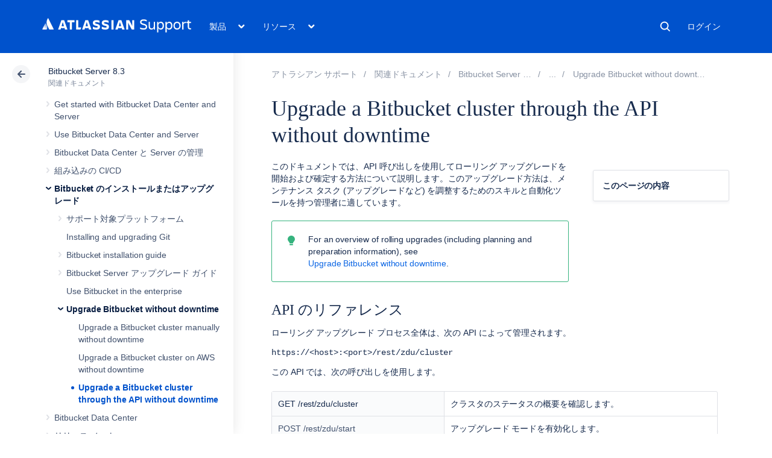

--- FILE ---
content_type: text/html
request_url: https://ja.confluence.atlassian.com/rest/cac-theme/latest/tree/BITBUCKETSERVER083
body_size: 10175
content:
<ul>
                
        

<li class=" expandable" data-pageid="1155482871">
    <div class="side-navigation-expander">
        <svg width="20" height="20" viewbox="0 0 20 20">
            <path d="M8.76 13.65l3-3.5a1 1 0 0 0 0-1.3l-3-3.5a1 1 0 0 0-1.52 1.3l3 3.5v-1.3l-3 3.5a1 1 0 1 0 1.52 1.3z" fill="currentColor" fill-rule="evenodd"></path>
        </svg>
    </div>

    <a href="/spaces/BITBUCKETSERVER083/pages/1155482871/Get+started+with+Bitbucket+Data+Center+and+Server">Get started with Bitbucket Data Center and Server</a>

            <ul>
                            
        

<li class=" expandable" data-pageid="1155482873">
    <div class="side-navigation-expander">
        <svg width="20" height="20" viewbox="0 0 20 20">
            <path d="M8.76 13.65l3-3.5a1 1 0 0 0 0-1.3l-3-3.5a1 1 0 0 0-1.52 1.3l3 3.5v-1.3l-3 3.5a1 1 0 1 0 1.52 1.3z" fill="currentColor" fill-rule="evenodd"></path>
        </svg>
    </div>

    <a href="/spaces/BITBUCKETSERVER083/pages/1155482873/Tutorials">チュートリアル</a>

            <ul>
                            
        

<li class=" expandable" data-pageid="1155482875">
    <div class="side-navigation-expander">
        <svg width="20" height="20" viewbox="0 0 20 20">
            <path d="M8.76 13.65l3-3.5a1 1 0 0 0 0-1.3l-3-3.5a1 1 0 0 0-1.52 1.3l3 3.5v-1.3l-3 3.5a1 1 0 1 0 1.52 1.3z" fill="currentColor" fill-rule="evenodd"></path>
        </svg>
    </div>

    <a href="/spaces/BITBUCKETSERVER083/pages/1155482875/Tutorial+Work+with+Bitbucket+Server">Tutorial: Work with Bitbucket Server</a>

            <ul>
                            
    

<li class="" data-pageid="1155482880">
    <div class="side-navigation-expander">
        <svg width="20" height="20" viewbox="0 0 20 20">
            <path d="M8.76 13.65l3-3.5a1 1 0 0 0 0-1.3l-3-3.5a1 1 0 0 0-1.52 1.3l3 3.5v-1.3l-3 3.5a1 1 0 1 0 1.52 1.3z" fill="currentColor" fill-rule="evenodd"></path>
        </svg>
    </div>

    <a href="/spaces/BITBUCKETSERVER083/pages/1155482880/Set+up+Sourcetree">Set up Sourcetree</a>

    </li>
                            
    

<li class="" data-pageid="1155482885">
    <div class="side-navigation-expander">
        <svg width="20" height="20" viewbox="0 0 20 20">
            <path d="M8.76 13.65l3-3.5a1 1 0 0 0 0-1.3l-3-3.5a1 1 0 0 0-1.52 1.3l3 3.5v-1.3l-3 3.5a1 1 0 1 0 1.52 1.3z" fill="currentColor" fill-rule="evenodd"></path>
        </svg>
    </div>

    <a href="/spaces/BITBUCKETSERVER083/pages/1155482885/Create+a+personal+repository+for+the+tutorial">Create a personal repository for the tutorial</a>

    </li>
                            
    

<li class="" data-pageid="1155482889">
    <div class="side-navigation-expander">
        <svg width="20" height="20" viewbox="0 0 20 20">
            <path d="M8.76 13.65l3-3.5a1 1 0 0 0 0-1.3l-3-3.5a1 1 0 0 0-1.52 1.3l3 3.5v-1.3l-3 3.5a1 1 0 1 0 1.52 1.3z" fill="currentColor" fill-rule="evenodd"></path>
        </svg>
    </div>

    <a href="/spaces/BITBUCKETSERVER083/pages/1155482889/Clone+your+repository+and+manage+files+locally">Clone your repository and manage files locally</a>

    </li>
                            
    

<li class="" data-pageid="1155482897">
    <div class="side-navigation-expander">
        <svg width="20" height="20" viewbox="0 0 20 20">
            <path d="M8.76 13.65l3-3.5a1 1 0 0 0 0-1.3l-3-3.5a1 1 0 0 0-1.52 1.3l3 3.5v-1.3l-3 3.5a1 1 0 1 0 1.52 1.3z" fill="currentColor" fill-rule="evenodd"></path>
        </svg>
    </div>

    <a href="/spaces/BITBUCKETSERVER083/pages/1155482897/Commit+and+push+changes">Commit and push changes</a>

    </li>
                    </ul>
    </li>
                    </ul>
    </li>
                            
        

<li class=" expandable" data-pageid="1155482901">
    <div class="side-navigation-expander">
        <svg width="20" height="20" viewbox="0 0 20 20">
            <path d="M8.76 13.65l3-3.5a1 1 0 0 0 0-1.3l-3-3.5a1 1 0 0 0-1.52 1.3l3 3.5v-1.3l-3 3.5a1 1 0 1 0 1.52 1.3z" fill="currentColor" fill-rule="evenodd"></path>
        </svg>
    </div>

    <a href="/spaces/BITBUCKETSERVER083/pages/1155482901/Git+resources">Git resources</a>

            <ul>
                            
    

<li class="" data-pageid="1155482902">
    <div class="side-navigation-expander">
        <svg width="20" height="20" viewbox="0 0 20 20">
            <path d="M8.76 13.65l3-3.5a1 1 0 0 0 0-1.3l-3-3.5a1 1 0 0 0-1.52 1.3l3 3.5v-1.3l-3 3.5a1 1 0 1 0 1.52 1.3z" fill="currentColor" fill-rule="evenodd"></path>
        </svg>
    </div>

    <a href="/spaces/BITBUCKETSERVER083/pages/1155482902/Basic+Git+commands">基本的な Git コマンド</a>

    </li>
                            
    

<li class="" data-pageid="1155482903">
    <div class="side-navigation-expander">
        <svg width="20" height="20" viewbox="0 0 20 20">
            <path d="M8.76 13.65l3-3.5a1 1 0 0 0 0-1.3l-3-3.5a1 1 0 0 0-1.52 1.3l3 3.5v-1.3l-3 3.5a1 1 0 1 0 1.52 1.3z" fill="currentColor" fill-rule="evenodd"></path>
        </svg>
    </div>

    <a href="/spaces/BITBUCKETSERVER083/pages/1155482903/Get+started+with+Git">Get started with Git</a>

    </li>
                    </ul>
    </li>
                    </ul>
    </li>
            
        

<li class=" expandable" data-pageid="1155482948">
    <div class="side-navigation-expander">
        <svg width="20" height="20" viewbox="0 0 20 20">
            <path d="M8.76 13.65l3-3.5a1 1 0 0 0 0-1.3l-3-3.5a1 1 0 0 0-1.52 1.3l3 3.5v-1.3l-3 3.5a1 1 0 1 0 1.52 1.3z" fill="currentColor" fill-rule="evenodd"></path>
        </svg>
    </div>

    <a href="/spaces/BITBUCKETSERVER083/pages/1155482948/Use+Bitbucket+Data+Center+and+Server">Use Bitbucket Data Center and Server</a>

            <ul>
                            
    

<li class="" data-pageid="1155482949">
    <div class="side-navigation-expander">
        <svg width="20" height="20" viewbox="0 0 20 20">
            <path d="M8.76 13.65l3-3.5a1 1 0 0 0 0-1.3l-3-3.5a1 1 0 0 0-1.52 1.3l3 3.5v-1.3l-3 3.5a1 1 0 1 0 1.52 1.3z" fill="currentColor" fill-rule="evenodd"></path>
        </svg>
    </div>

    <a href="/spaces/BITBUCKETSERVER083/pages/1155482949/Importing+code+from+an+existing+project">Importing code from an existing project</a>

    </li>
                            
    

<li class="" data-pageid="1155482959">
    <div class="side-navigation-expander">
        <svg width="20" height="20" viewbox="0 0 20 20">
            <path d="M8.76 13.65l3-3.5a1 1 0 0 0 0-1.3l-3-3.5a1 1 0 0 0-1.52 1.3l3 3.5v-1.3l-3 3.5a1 1 0 1 0 1.52 1.3z" fill="currentColor" fill-rule="evenodd"></path>
        </svg>
    </div>

    <a href="/spaces/BITBUCKETSERVER083/pages/1155482959/Creating+projects">Creating projects</a>

    </li>
                            
        

<li class=" expandable" data-pageid="1155482980">
    <div class="side-navigation-expander">
        <svg width="20" height="20" viewbox="0 0 20 20">
            <path d="M8.76 13.65l3-3.5a1 1 0 0 0 0-1.3l-3-3.5a1 1 0 0 0-1.52 1.3l3 3.5v-1.3l-3 3.5a1 1 0 1 0 1.52 1.3z" fill="currentColor" fill-rule="evenodd"></path>
        </svg>
    </div>

    <a href="/spaces/BITBUCKETSERVER083/pages/1155482980/Creating+repositories">Creating repositories</a>

            <ul>
                            
    

<li class="" data-pageid="1155483001">
    <div class="side-navigation-expander">
        <svg width="20" height="20" viewbox="0 0 20 20">
            <path d="M8.76 13.65l3-3.5a1 1 0 0 0 0-1.3l-3-3.5a1 1 0 0 0-1.52 1.3l3 3.5v-1.3l-3 3.5a1 1 0 1 0 1.52 1.3z" fill="currentColor" fill-rule="evenodd"></path>
        </svg>
    </div>

    <a href="/spaces/BITBUCKETSERVER083/pages/1155483001/Creating+personal+repositories">Creating personal repositories</a>

    </li>
                            
    

<li class="" data-pageid="1155483007">
    <div class="side-navigation-expander">
        <svg width="20" height="20" viewbox="0 0 20 20">
            <path d="M8.76 13.65l3-3.5a1 1 0 0 0 0-1.3l-3-3.5a1 1 0 0 0-1.52 1.3l3 3.5v-1.3l-3 3.5a1 1 0 1 0 1.52 1.3z" fill="currentColor" fill-rule="evenodd"></path>
        </svg>
    </div>

    <a href="/spaces/BITBUCKETSERVER083/pages/1155483007/Using+repository+hooks">Using repository hooks</a>

    </li>
                            
    

<li class="" data-pageid="1155483020">
    <div class="side-navigation-expander">
        <svg width="20" height="20" viewbox="0 0 20 20">
            <path d="M8.76 13.65l3-3.5a1 1 0 0 0 0-1.3l-3-3.5a1 1 0 0 0-1.52 1.3l3 3.5v-1.3l-3 3.5a1 1 0 1 0 1.52 1.3z" fill="currentColor" fill-rule="evenodd"></path>
        </svg>
    </div>

    <a href="/spaces/BITBUCKETSERVER083/pages/1155483020/Permanently+authenticating+with+Git+repositories">Git リポジトリで恒久的に認証する</a>

    </li>
                    </ul>
    </li>
                            
    

<li class="" data-pageid="1155483022">
    <div class="side-navigation-expander">
        <svg width="20" height="20" viewbox="0 0 20 20">
            <path d="M8.76 13.65l3-3.5a1 1 0 0 0 0-1.3l-3-3.5a1 1 0 0 0-1.52 1.3l3 3.5v-1.3l-3 3.5a1 1 0 1 0 1.52 1.3z" fill="currentColor" fill-rule="evenodd"></path>
        </svg>
    </div>

    <a href="/spaces/BITBUCKETSERVER083/pages/1155483022/Clone+a+repository">リポジトリのクローン</a>

    </li>
                            
    

<li class="" data-pageid="1155483023">
    <div class="side-navigation-expander">
        <svg width="20" height="20" viewbox="0 0 20 20">
            <path d="M8.76 13.65l3-3.5a1 1 0 0 0 0-1.3l-3-3.5a1 1 0 0 0-1.52 1.3l3 3.5v-1.3l-3 3.5a1 1 0 1 0 1.52 1.3z" fill="currentColor" fill-rule="evenodd"></path>
        </svg>
    </div>

    <a href="/spaces/BITBUCKETSERVER083/pages/1155483023/Archive+a+repository">Archive a repository</a>

    </li>
                            
    

<li class="" data-pageid="1155483026">
    <div class="side-navigation-expander">
        <svg width="20" height="20" viewbox="0 0 20 20">
            <path d="M8.76 13.65l3-3.5a1 1 0 0 0 0-1.3l-3-3.5a1 1 0 0 0-1.52 1.3l3 3.5v-1.3l-3 3.5a1 1 0 1 0 1.52 1.3z" fill="currentColor" fill-rule="evenodd"></path>
        </svg>
    </div>

    <a href="/spaces/BITBUCKETSERVER083/pages/1155483026/HTTP+access+tokens">HTTP アクセス トークン</a>

    </li>
                            
        

<li class=" expandable" data-pageid="1155483035">
    <div class="side-navigation-expander">
        <svg width="20" height="20" viewbox="0 0 20 20">
            <path d="M8.76 13.65l3-3.5a1 1 0 0 0 0-1.3l-3-3.5a1 1 0 0 0-1.52 1.3l3 3.5v-1.3l-3 3.5a1 1 0 1 0 1.52 1.3z" fill="currentColor" fill-rule="evenodd"></path>
        </svg>
    </div>

    <a href="/spaces/BITBUCKETSERVER083/pages/1155483035/Controlling+access+to+code">Controlling access to code</a>

            <ul>
                            
    

<li class="" data-pageid="1155483036">
    <div class="side-navigation-expander">
        <svg width="20" height="20" viewbox="0 0 20 20">
            <path d="M8.76 13.65l3-3.5a1 1 0 0 0 0-1.3l-3-3.5a1 1 0 0 0-1.52 1.3l3 3.5v-1.3l-3 3.5a1 1 0 1 0 1.52 1.3z" fill="currentColor" fill-rule="evenodd"></path>
        </svg>
    </div>

    <a href="/spaces/BITBUCKETSERVER083/pages/1155483036/Allowing+public+access+to+code">Allowing public access to code</a>

    </li>
                            
    

<li class="" data-pageid="1155483037">
    <div class="side-navigation-expander">
        <svg width="20" height="20" viewbox="0 0 20 20">
            <path d="M8.76 13.65l3-3.5a1 1 0 0 0 0-1.3l-3-3.5a1 1 0 0 0-1.52 1.3l3 3.5v-1.3l-3 3.5a1 1 0 1 0 1.52 1.3z" fill="currentColor" fill-rule="evenodd"></path>
        </svg>
    </div>

    <a href="/spaces/BITBUCKETSERVER083/pages/1155483037/Using+project+permissions">Using project permissions</a>

    </li>
                            
    

<li class="" data-pageid="1155483046">
    <div class="side-navigation-expander">
        <svg width="20" height="20" viewbox="0 0 20 20">
            <path d="M8.76 13.65l3-3.5a1 1 0 0 0 0-1.3l-3-3.5a1 1 0 0 0-1.52 1.3l3 3.5v-1.3l-3 3.5a1 1 0 1 0 1.52 1.3z" fill="currentColor" fill-rule="evenodd"></path>
        </svg>
    </div>

    <a href="/spaces/BITBUCKETSERVER083/pages/1155483046/Using+repository+permissions">Using repository permissions</a>

    </li>
                            
        

<li class=" expandable" data-pageid="1155483048">
    <div class="side-navigation-expander">
        <svg width="20" height="20" viewbox="0 0 20 20">
            <path d="M8.76 13.65l3-3.5a1 1 0 0 0 0-1.3l-3-3.5a1 1 0 0 0-1.52 1.3l3 3.5v-1.3l-3 3.5a1 1 0 1 0 1.52 1.3z" fill="currentColor" fill-rule="evenodd"></path>
        </svg>
    </div>

    <a href="/spaces/BITBUCKETSERVER083/pages/1155483048/Using+branch+permissions">Using branch permissions</a>

            <ul>
                            
    

<li class="" data-pageid="1155483063">
    <div class="side-navigation-expander">
        <svg width="20" height="20" viewbox="0 0 20 20">
            <path d="M8.76 13.65l3-3.5a1 1 0 0 0 0-1.3l-3-3.5a1 1 0 0 0-1.52 1.3l3 3.5v-1.3l-3 3.5a1 1 0 1 0 1.52 1.3z" fill="currentColor" fill-rule="evenodd"></path>
        </svg>
    </div>

    <a href="/spaces/BITBUCKETSERVER083/pages/1155483063/Branch+permission+patterns">Branch permission patterns</a>

    </li>
                    </ul>
    </li>
                            
        

<li class=" expandable" data-pageid="1155483064">
    <div class="side-navigation-expander">
        <svg width="20" height="20" viewbox="0 0 20 20">
            <path d="M8.76 13.65l3-3.5a1 1 0 0 0 0-1.3l-3-3.5a1 1 0 0 0-1.52 1.3l3 3.5v-1.3l-3 3.5a1 1 0 1 0 1.52 1.3z" fill="currentColor" fill-rule="evenodd"></path>
        </svg>
    </div>

    <a href="/spaces/BITBUCKETSERVER083/pages/1155483064/Using+SSH+keys+to+secure+Git+operations">SSH キーを使用して Git 操作を保護する</a>

            <ul>
                            
    

<li class="" data-pageid="1155483073">
    <div class="side-navigation-expander">
        <svg width="20" height="20" viewbox="0 0 20 20">
            <path d="M8.76 13.65l3-3.5a1 1 0 0 0 0-1.3l-3-3.5a1 1 0 0 0-1.52 1.3l3 3.5v-1.3l-3 3.5a1 1 0 1 0 1.52 1.3z" fill="currentColor" fill-rule="evenodd"></path>
        </svg>
    </div>

    <a href="/spaces/BITBUCKETSERVER083/pages/1155483073/Creating+SSH+keys">Creating SSH keys</a>

    </li>
                            
    

<li class="" data-pageid="1155483078">
    <div class="side-navigation-expander">
        <svg width="20" height="20" viewbox="0 0 20 20">
            <path d="M8.76 13.65l3-3.5a1 1 0 0 0 0-1.3l-3-3.5a1 1 0 0 0-1.52 1.3l3 3.5v-1.3l-3 3.5a1 1 0 1 0 1.52 1.3z" fill="currentColor" fill-rule="evenodd"></path>
        </svg>
    </div>

    <a href="/spaces/BITBUCKETSERVER083/pages/1155483078/SSH+user+keys+for+personal+use">SSH user keys for personal use</a>

    </li>
                            
    

<li class="" data-pageid="1155483087">
    <div class="side-navigation-expander">
        <svg width="20" height="20" viewbox="0 0 20 20">
            <path d="M8.76 13.65l3-3.5a1 1 0 0 0 0-1.3l-3-3.5a1 1 0 0 0-1.52 1.3l3 3.5v-1.3l-3 3.5a1 1 0 1 0 1.52 1.3z" fill="currentColor" fill-rule="evenodd"></path>
        </svg>
    </div>

    <a href="/spaces/BITBUCKETSERVER083/pages/1155483087/SSH+access+keys+for+system+use">SSH access keys for system use</a>

    </li>
                    </ul>
    </li>
                            
    

<li class="" data-pageid="1155483098">
    <div class="side-navigation-expander">
        <svg width="20" height="20" viewbox="0 0 20 20">
            <path d="M8.76 13.65l3-3.5a1 1 0 0 0 0-1.3l-3-3.5a1 1 0 0 0-1.52 1.3l3 3.5v-1.3l-3 3.5a1 1 0 1 0 1.52 1.3z" fill="currentColor" fill-rule="evenodd"></path>
        </svg>
    </div>

    <a href="/spaces/BITBUCKETSERVER083/pages/1155483098/Using+GPG+keys">Using GPG keys</a>

    </li>
                    </ul>
    </li>
                            
        

<li class=" expandable" data-pageid="1155483100">
    <div class="side-navigation-expander">
        <svg width="20" height="20" viewbox="0 0 20 20">
            <path d="M8.76 13.65l3-3.5a1 1 0 0 0 0-1.3l-3-3.5a1 1 0 0 0-1.52 1.3l3 3.5v-1.3l-3 3.5a1 1 0 1 0 1.52 1.3z" fill="currentColor" fill-rule="evenodd"></path>
        </svg>
    </div>

    <a href="/spaces/BITBUCKETSERVER083/pages/1155483100/Workflow+strategies">Workflow strategies</a>

            <ul>
                            
        

<li class=" expandable" data-pageid="1155483114">
    <div class="side-navigation-expander">
        <svg width="20" height="20" viewbox="0 0 20 20">
            <path d="M8.76 13.65l3-3.5a1 1 0 0 0 0-1.3l-3-3.5a1 1 0 0 0-1.52 1.3l3 3.5v-1.3l-3 3.5a1 1 0 1 0 1.52 1.3z" fill="currentColor" fill-rule="evenodd"></path>
        </svg>
    </div>

    <a href="/spaces/BITBUCKETSERVER083/pages/1155483114/Branches">ブランチ</a>

            <ul>
                            
    

<li class="" data-pageid="1155483139">
    <div class="side-navigation-expander">
        <svg width="20" height="20" viewbox="0 0 20 20">
            <path d="M8.76 13.65l3-3.5a1 1 0 0 0 0-1.3l-3-3.5a1 1 0 0 0-1.52 1.3l3 3.5v-1.3l-3 3.5a1 1 0 1 0 1.52 1.3z" fill="currentColor" fill-rule="evenodd"></path>
        </svg>
    </div>

    <a href="/spaces/BITBUCKETSERVER083/pages/1155483139/Automatic+branch+merging">Automatic branch merging</a>

    </li>
                    </ul>
    </li>
                            
        

<li class=" expandable" data-pageid="1155483141">
    <div class="side-navigation-expander">
        <svg width="20" height="20" viewbox="0 0 20 20">
            <path d="M8.76 13.65l3-3.5a1 1 0 0 0 0-1.3l-3-3.5a1 1 0 0 0-1.52 1.3l3 3.5v-1.3l-3 3.5a1 1 0 1 0 1.52 1.3z" fill="currentColor" fill-rule="evenodd"></path>
        </svg>
    </div>

    <a href="/spaces/BITBUCKETSERVER083/pages/1155483141/Forks">フォーク</a>

            <ul>
                            
    

<li class="" data-pageid="1155483144">
    <div class="side-navigation-expander">
        <svg width="20" height="20" viewbox="0 0 20 20">
            <path d="M8.76 13.65l3-3.5a1 1 0 0 0 0-1.3l-3-3.5a1 1 0 0 0-1.52 1.3l3 3.5v-1.3l-3 3.5a1 1 0 1 0 1.52 1.3z" fill="currentColor" fill-rule="evenodd"></path>
        </svg>
    </div>

    <a href="/spaces/BITBUCKETSERVER083/pages/1155483144/Keeping+forks+synchronized">Keeping forks synchronized</a>

    </li>
                    </ul>
    </li>
                    </ul>
    </li>
                            
        

<li class=" expandable" data-pageid="1155483152">
    <div class="side-navigation-expander">
        <svg width="20" height="20" viewbox="0 0 20 20">
            <path d="M8.76 13.65l3-3.5a1 1 0 0 0 0-1.3l-3-3.5a1 1 0 0 0-1.52 1.3l3 3.5v-1.3l-3 3.5a1 1 0 1 0 1.52 1.3z" fill="currentColor" fill-rule="evenodd"></path>
        </svg>
    </div>

    <a href="/spaces/BITBUCKETSERVER083/pages/1155483152/Pull+requests">プル リクエスト</a>

            <ul>
                            
    

<li class="" data-pageid="1155483203">
    <div class="side-navigation-expander">
        <svg width="20" height="20" viewbox="0 0 20 20">
            <path d="M8.76 13.65l3-3.5a1 1 0 0 0 0-1.3l-3-3.5a1 1 0 0 0-1.52 1.3l3 3.5v-1.3l-3 3.5a1 1 0 1 0 1.52 1.3z" fill="currentColor" fill-rule="evenodd"></path>
        </svg>
    </div>

    <a href="/spaces/BITBUCKETSERVER083/pages/1155483203/Create+a+pull+request">プル リクエストを作成する</a>

    </li>
                            
        

<li class=" expandable" data-pageid="1155483207">
    <div class="side-navigation-expander">
        <svg width="20" height="20" viewbox="0 0 20 20">
            <path d="M8.76 13.65l3-3.5a1 1 0 0 0 0-1.3l-3-3.5a1 1 0 0 0-1.52 1.3l3 3.5v-1.3l-3 3.5a1 1 0 1 0 1.52 1.3z" fill="currentColor" fill-rule="evenodd"></path>
        </svg>
    </div>

    <a href="/spaces/BITBUCKETSERVER083/pages/1155483207/Reviewing+a+pull+request">Reviewing a pull request</a>

            <ul>
                            
    

<li class="" data-pageid="1155483235">
    <div class="side-navigation-expander">
        <svg width="20" height="20" viewbox="0 0 20 20">
            <path d="M8.76 13.65l3-3.5a1 1 0 0 0 0-1.3l-3-3.5a1 1 0 0 0-1.52 1.3l3 3.5v-1.3l-3 3.5a1 1 0 1 0 1.52 1.3z" fill="currentColor" fill-rule="evenodd"></path>
        </svg>
    </div>

    <a href="/spaces/BITBUCKETSERVER083/pages/1155483235/Add+default+reviewers+to+pull+requests">Add default reviewers to pull requests</a>

    </li>
                            
    

<li class="" data-pageid="1155483242">
    <div class="side-navigation-expander">
        <svg width="20" height="20" viewbox="0 0 20 20">
            <path d="M8.76 13.65l3-3.5a1 1 0 0 0 0-1.3l-3-3.5a1 1 0 0 0-1.52 1.3l3 3.5v-1.3l-3 3.5a1 1 0 1 0 1.52 1.3z" fill="currentColor" fill-rule="evenodd"></path>
        </svg>
    </div>

    <a href="/spaces/BITBUCKETSERVER083/pages/1155483242/Reviewer+groups+for+pull+requests">プル リクエストのレビュアー グループ</a>

    </li>
                    </ul>
    </li>
                            
    

<li class="" data-pageid="1155483245">
    <div class="side-navigation-expander">
        <svg width="20" height="20" viewbox="0 0 20 20">
            <path d="M8.76 13.65l3-3.5a1 1 0 0 0 0-1.3l-3-3.5a1 1 0 0 0-1.52 1.3l3 3.5v-1.3l-3 3.5a1 1 0 1 0 1.52 1.3z" fill="currentColor" fill-rule="evenodd"></path>
        </svg>
    </div>

    <a href="/spaces/BITBUCKETSERVER083/pages/1155483245/Commenting+on+a+pull+request">Commenting on a pull request</a>

    </li>
                            
    

<li class="" data-pageid="1155483278">
    <div class="side-navigation-expander">
        <svg width="20" height="20" viewbox="0 0 20 20">
            <path d="M8.76 13.65l3-3.5a1 1 0 0 0 0-1.3l-3-3.5a1 1 0 0 0-1.52 1.3l3 3.5v-1.3l-3 3.5a1 1 0 1 0 1.52 1.3z" fill="currentColor" fill-rule="evenodd"></path>
        </svg>
    </div>

    <a href="/spaces/BITBUCKETSERVER083/pages/1155483278/Merge+a+pull+request">プル リクエストのマージ</a>

    </li>
                            
    

<li class="" data-pageid="1155483289">
    <div class="side-navigation-expander">
        <svg width="20" height="20" viewbox="0 0 20 20">
            <path d="M8.76 13.65l3-3.5a1 1 0 0 0 0-1.3l-3-3.5a1 1 0 0 0-1.52 1.3l3 3.5v-1.3l-3 3.5a1 1 0 1 0 1.52 1.3z" fill="currentColor" fill-rule="evenodd"></path>
        </svg>
    </div>

    <a href="/spaces/BITBUCKETSERVER083/pages/1155483289/Search+for+pull+requests">Search for pull requests</a>

    </li>
                            
    

<li class="" data-pageid="1155483296">
    <div class="side-navigation-expander">
        <svg width="20" height="20" viewbox="0 0 20 20">
            <path d="M8.76 13.65l3-3.5a1 1 0 0 0 0-1.3l-3-3.5a1 1 0 0 0-1.52 1.3l3 3.5v-1.3l-3 3.5a1 1 0 1 0 1.52 1.3z" fill="currentColor" fill-rule="evenodd"></path>
        </svg>
    </div>

    <a href="/spaces/BITBUCKETSERVER083/pages/1155483296/Checks+for+merging+pull+requests">Checks for merging pull requests</a>

    </li>
                            
    

<li class="" data-pageid="1155483317">
    <div class="side-navigation-expander">
        <svg width="20" height="20" viewbox="0 0 20 20">
            <path d="M8.76 13.65l3-3.5a1 1 0 0 0 0-1.3l-3-3.5a1 1 0 0 0-1.52 1.3l3 3.5v-1.3l-3 3.5a1 1 0 1 0 1.52 1.3z" fill="currentColor" fill-rule="evenodd"></path>
        </svg>
    </div>

    <a href="/spaces/BITBUCKETSERVER083/pages/1155483317/Pull+request+merge+strategies">Pull request merge strategies</a>

    </li>
                            
    

<li class="" data-pageid="1155483328">
    <div class="side-navigation-expander">
        <svg width="20" height="20" viewbox="0 0 20 20">
            <path d="M8.76 13.65l3-3.5a1 1 0 0 0 0-1.3l-3-3.5a1 1 0 0 0-1.52 1.3l3 3.5v-1.3l-3 3.5a1 1 0 1 0 1.52 1.3z" fill="currentColor" fill-rule="evenodd"></path>
        </svg>
    </div>

    <a href="/spaces/BITBUCKETSERVER083/pages/1155483328/Code+Insights">Code Insights</a>

    </li>
                            
    

<li class="" data-pageid="1155483335">
    <div class="side-navigation-expander">
        <svg width="20" height="20" viewbox="0 0 20 20">
            <path d="M8.76 13.65l3-3.5a1 1 0 0 0 0-1.3l-3-3.5a1 1 0 0 0-1.52 1.3l3 3.5v-1.3l-3 3.5a1 1 0 1 0 1.52 1.3z" fill="currentColor" fill-rule="evenodd"></path>
        </svg>
    </div>

    <a href="/spaces/BITBUCKETSERVER083/pages/1155483335/Enhancements+to+your+code+review+workflow">Enhancements to your code review workflow</a>

    </li>
                    </ul>
    </li>
                            
    

<li class="" data-pageid="1155483357">
    <div class="side-navigation-expander">
        <svg width="20" height="20" viewbox="0 0 20 20">
            <path d="M8.76 13.65l3-3.5a1 1 0 0 0 0-1.3l-3-3.5a1 1 0 0 0-1.52 1.3l3 3.5v-1.3l-3 3.5a1 1 0 1 0 1.52 1.3z" fill="currentColor" fill-rule="evenodd"></path>
        </svg>
    </div>

    <a href="/spaces/BITBUCKETSERVER083/pages/1155483357/Bitbucket+search+syntax">Bitbucket search syntax</a>

    </li>
                            
        

<li class=" expandable" data-pageid="1155483358">
    <div class="side-navigation-expander">
        <svg width="20" height="20" viewbox="0 0 20 20">
            <path d="M8.76 13.65l3-3.5a1 1 0 0 0 0-1.3l-3-3.5a1 1 0 0 0-1.52 1.3l3 3.5v-1.3l-3 3.5a1 1 0 1 0 1.52 1.3z" fill="currentColor" fill-rule="evenodd"></path>
        </svg>
    </div>

    <a href="/spaces/BITBUCKETSERVER083/pages/1155483358/Manage+webhooks">Webhook を管理する</a>

            <ul>
                            
    

<li class="" data-pageid="1155483363">
    <div class="side-navigation-expander">
        <svg width="20" height="20" viewbox="0 0 20 20">
            <path d="M8.76 13.65l3-3.5a1 1 0 0 0 0-1.3l-3-3.5a1 1 0 0 0-1.52 1.3l3 3.5v-1.3l-3 3.5a1 1 0 1 0 1.52 1.3z" fill="currentColor" fill-rule="evenodd"></path>
        </svg>
    </div>

    <a href="/spaces/BITBUCKETSERVER083/pages/1155483363/Event+payload">Event payload</a>

    </li>
                            
    

<li class="" data-pageid="1155483364">
    <div class="side-navigation-expander">
        <svg width="20" height="20" viewbox="0 0 20 20">
            <path d="M8.76 13.65l3-3.5a1 1 0 0 0 0-1.3l-3-3.5a1 1 0 0 0-1.52 1.3l3 3.5v-1.3l-3 3.5a1 1 0 1 0 1.52 1.3z" fill="currentColor" fill-rule="evenodd"></path>
        </svg>
    </div>

    <a href="/spaces/BITBUCKETSERVER083/pages/1155483364/If+you+use+self-signed+certificates">If you use self-signed certificates</a>

    </li>
                    </ul>
    </li>
                            
        

<li class=" expandable" data-pageid="1155483365">
    <div class="side-navigation-expander">
        <svg width="20" height="20" viewbox="0 0 20 20">
            <path d="M8.76 13.65l3-3.5a1 1 0 0 0 0-1.3l-3-3.5a1 1 0 0 0-1.52 1.3l3 3.5v-1.3l-3 3.5a1 1 0 1 0 1.52 1.3z" fill="currentColor" fill-rule="evenodd"></path>
        </svg>
    </div>

    <a href="/spaces/BITBUCKETSERVER083/pages/1155483365/Notifications">通知</a>

            <ul>
                            
    

<li class="" data-pageid="1155483366">
    <div class="side-navigation-expander">
        <svg width="20" height="20" viewbox="0 0 20 20">
            <path d="M8.76 13.65l3-3.5a1 1 0 0 0 0-1.3l-3-3.5a1 1 0 0 0-1.52 1.3l3 3.5v-1.3l-3 3.5a1 1 0 1 0 1.52 1.3z" fill="currentColor" fill-rule="evenodd"></path>
        </svg>
    </div>

    <a href="/spaces/BITBUCKETSERVER083/pages/1155483366/Pull+request+notifications">Pull request notifications</a>

    </li>
                            
    

<li class="" data-pageid="1155483367">
    <div class="side-navigation-expander">
        <svg width="20" height="20" viewbox="0 0 20 20">
            <path d="M8.76 13.65l3-3.5a1 1 0 0 0 0-1.3l-3-3.5a1 1 0 0 0-1.52 1.3l3 3.5v-1.3l-3 3.5a1 1 0 1 0 1.52 1.3z" fill="currentColor" fill-rule="evenodd"></path>
        </svg>
    </div>

    <a href="/spaces/BITBUCKETSERVER083/pages/1155483367/Repository+notifications">リポジトリ通知</a>

    </li>
                    </ul>
    </li>
                            
    

<li class="" data-pageid="1155483368">
    <div class="side-navigation-expander">
        <svg width="20" height="20" viewbox="0 0 20 20">
            <path d="M8.76 13.65l3-3.5a1 1 0 0 0 0-1.3l-3-3.5a1 1 0 0 0-1.52 1.3l3 3.5v-1.3l-3 3.5a1 1 0 1 0 1.52 1.3z" fill="currentColor" fill-rule="evenodd"></path>
        </svg>
    </div>

    <a href="/spaces/BITBUCKETSERVER083/pages/1155483368/Markdown+syntax+guide">Markdown syntax guide</a>

    </li>
                            
    

<li class="" data-pageid="1155483370">
    <div class="side-navigation-expander">
        <svg width="20" height="20" viewbox="0 0 20 20">
            <path d="M8.76 13.65l3-3.5a1 1 0 0 0 0-1.3l-3-3.5a1 1 0 0 0-1.52 1.3l3 3.5v-1.3l-3 3.5a1 1 0 1 0 1.52 1.3z" fill="currentColor" fill-rule="evenodd"></path>
        </svg>
    </div>

    <a href="/spaces/BITBUCKETSERVER083/pages/1155483370/Requesting+add-ons">アドオンをリクエストする</a>

    </li>
                            
    

<li class="" data-pageid="1155483380">
    <div class="side-navigation-expander">
        <svg width="20" height="20" viewbox="0 0 20 20">
            <path d="M8.76 13.65l3-3.5a1 1 0 0 0 0-1.3l-3-3.5a1 1 0 0 0-1.52 1.3l3 3.5v-1.3l-3 3.5a1 1 0 1 0 1.52 1.3z" fill="currentColor" fill-rule="evenodd"></path>
        </svg>
    </div>

    <a href="/spaces/BITBUCKETSERVER083/pages/1155483380/Set+the+default+time+zone">Set the default time zone</a>

    </li>
                            
    

<li class="" data-pageid="1155483382">
    <div class="side-navigation-expander">
        <svg width="20" height="20" viewbox="0 0 20 20">
            <path d="M8.76 13.65l3-3.5a1 1 0 0 0 0-1.3l-3-3.5a1 1 0 0 0-1.52 1.3l3 3.5v-1.3l-3 3.5a1 1 0 1 0 1.52 1.3z" fill="currentColor" fill-rule="evenodd"></path>
        </svg>
    </div>

    <a href="/spaces/BITBUCKETSERVER083/pages/1155483382/Download+a+repository+archive">Download a repository archive</a>

    </li>
                            
    

<li class="" data-pageid="1155483390">
    <div class="side-navigation-expander">
        <svg width="20" height="20" viewbox="0 0 20 20">
            <path d="M8.76 13.65l3-3.5a1 1 0 0 0 0-1.3l-3-3.5a1 1 0 0 0-1.52 1.3l3 3.5v-1.3l-3 3.5a1 1 0 1 0 1.52 1.3z" fill="currentColor" fill-rule="evenodd"></path>
        </svg>
    </div>

    <a href="/spaces/BITBUCKETSERVER083/pages/1155483390/Creating+a+Contributions+guidelines+file">Creating a Contributions guidelines file</a>

    </li>
                            
    

<li class="" data-pageid="1155483391">
    <div class="side-navigation-expander">
        <svg width="20" height="20" viewbox="0 0 20 20">
            <path d="M8.76 13.65l3-3.5a1 1 0 0 0 0-1.3l-3-3.5a1 1 0 0 0-1.52 1.3l3 3.5v-1.3l-3 3.5a1 1 0 1 0 1.52 1.3z" fill="currentColor" fill-rule="evenodd"></path>
        </svg>
    </div>

    <a href="/spaces/BITBUCKETSERVER083/pages/1155483391/Working+with+Git+LFS+Files">Working with Git LFS Files</a>

    </li>
                            
    

<li class="" data-pageid="1155483393">
    <div class="side-navigation-expander">
        <svg width="20" height="20" viewbox="0 0 20 20">
            <path d="M8.76 13.65l3-3.5a1 1 0 0 0 0-1.3l-3-3.5a1 1 0 0 0-1.52 1.3l3 3.5v-1.3l-3 3.5a1 1 0 1 0 1.52 1.3z" fill="currentColor" fill-rule="evenodd"></path>
        </svg>
    </div>

    <a href="/spaces/BITBUCKETSERVER083/pages/1155483393/Compare+branches+tags+and+commits">Compare branches, tags, and commits</a>

    </li>
                            
    

<li class="" data-pageid="1155483399">
    <div class="side-navigation-expander">
        <svg width="20" height="20" viewbox="0 0 20 20">
            <path d="M8.76 13.65l3-3.5a1 1 0 0 0 0-1.3l-3-3.5a1 1 0 0 0-1.52 1.3l3 3.5v-1.3l-3 3.5a1 1 0 1 0 1.52 1.3z" fill="currentColor" fill-rule="evenodd"></path>
        </svg>
    </div>

    <a href="/spaces/BITBUCKETSERVER083/pages/1155483399/Commit+history">Commit history</a>

    </li>
                    </ul>
    </li>
            
        

<li class=" expandable" data-pageid="1155483405">
    <div class="side-navigation-expander">
        <svg width="20" height="20" viewbox="0 0 20 20">
            <path d="M8.76 13.65l3-3.5a1 1 0 0 0 0-1.3l-3-3.5a1 1 0 0 0-1.52 1.3l3 3.5v-1.3l-3 3.5a1 1 0 1 0 1.52 1.3z" fill="currentColor" fill-rule="evenodd"></path>
        </svg>
    </div>

    <a href="/spaces/BITBUCKETSERVER083/pages/1155483405/Administer+Bitbucket+Data+Center+and+Server">Bitbucket Data Center と Server の管理</a>

            <ul>
                            
    

<li class="" data-pageid="1155483406">
    <div class="side-navigation-expander">
        <svg width="20" height="20" viewbox="0 0 20 20">
            <path d="M8.76 13.65l3-3.5a1 1 0 0 0 0-1.3l-3-3.5a1 1 0 0 0-1.52 1.3l3 3.5v-1.3l-3 3.5a1 1 0 1 0 1.52 1.3z" fill="currentColor" fill-rule="evenodd"></path>
        </svg>
    </div>

    <a href="/spaces/BITBUCKETSERVER083/pages/1155483406/Users+and+groups">Users and groups</a>

    </li>
                            
    

<li class="" data-pageid="1155483472">
    <div class="side-navigation-expander">
        <svg width="20" height="20" viewbox="0 0 20 20">
            <path d="M8.76 13.65l3-3.5a1 1 0 0 0 0-1.3l-3-3.5a1 1 0 0 0-1.52 1.3l3 3.5v-1.3l-3 3.5a1 1 0 1 0 1.52 1.3z" fill="currentColor" fill-rule="evenodd"></path>
        </svg>
    </div>

    <a href="/spaces/BITBUCKETSERVER083/pages/1155483472/Advanced+repository+management">高度なリポジトリ管理</a>

    </li>
                            
        

<li class=" expandable" data-pageid="1155483550">
    <div class="side-navigation-expander">
        <svg width="20" height="20" viewbox="0 0 20 20">
            <path d="M8.76 13.65l3-3.5a1 1 0 0 0 0-1.3l-3-3.5a1 1 0 0 0-1.52 1.3l3 3.5v-1.3l-3 3.5a1 1 0 1 0 1.52 1.3z" fill="currentColor" fill-rule="evenodd"></path>
        </svg>
    </div>

    <a href="/spaces/BITBUCKETSERVER083/pages/1155483550/External+user+directories">外部ユーザー ディレクトリ</a>

            <ul>
                            
    

<li class="" data-pageid="1155483555">
    <div class="side-navigation-expander">
        <svg width="20" height="20" viewbox="0 0 20 20">
            <path d="M8.76 13.65l3-3.5a1 1 0 0 0 0-1.3l-3-3.5a1 1 0 0 0-1.52 1.3l3 3.5v-1.3l-3 3.5a1 1 0 1 0 1.52 1.3z" fill="currentColor" fill-rule="evenodd"></path>
        </svg>
    </div>

    <a href="/spaces/BITBUCKETSERVER083/pages/1155483555/Connect+to+an+LDAP+directory">LDAP ディレクトリへの接続</a>

    </li>
                            
    

<li class="" data-pageid="1155483558">
    <div class="side-navigation-expander">
        <svg width="20" height="20" viewbox="0 0 20 20">
            <path d="M8.76 13.65l3-3.5a1 1 0 0 0 0-1.3l-3-3.5a1 1 0 0 0-1.52 1.3l3 3.5v-1.3l-3 3.5a1 1 0 1 0 1.52 1.3z" fill="currentColor" fill-rule="evenodd"></path>
        </svg>
    </div>

    <a href="/spaces/BITBUCKETSERVER083/pages/1155483558/Delegate+user+management+to+Jira">ユーザー管理を Jira に委任する</a>

    </li>
                            
    

<li class="" data-pageid="1155483560">
    <div class="side-navigation-expander">
        <svg width="20" height="20" viewbox="0 0 20 20">
            <path d="M8.76 13.65l3-3.5a1 1 0 0 0 0-1.3l-3-3.5a1 1 0 0 0-1.52 1.3l3 3.5v-1.3l-3 3.5a1 1 0 1 0 1.52 1.3z" fill="currentColor" fill-rule="evenodd"></path>
        </svg>
    </div>

    <a href="/spaces/BITBUCKETSERVER083/pages/1155483560/Delegate+authentication+to+an+LDAP+directory">Delegate authentication to an LDAP directory</a>

    </li>
                            
    

<li class="" data-pageid="1155483561">
    <div class="side-navigation-expander">
        <svg width="20" height="20" viewbox="0 0 20 20">
            <path d="M8.76 13.65l3-3.5a1 1 0 0 0 0-1.3l-3-3.5a1 1 0 0 0-1.52 1.3l3 3.5v-1.3l-3 3.5a1 1 0 1 0 1.52 1.3z" fill="currentColor" fill-rule="evenodd"></path>
        </svg>
    </div>

    <a href="/spaces/BITBUCKETSERVER083/pages/1155483561/Connect+Bitbucket+to+Crowd">Connect Bitbucket to Crowd</a>

    </li>
                    </ul>
    </li>
                            
    

<li class="" data-pageid="1155483562">
    <div class="side-navigation-expander">
        <svg width="20" height="20" viewbox="0 0 20 20">
            <path d="M8.76 13.65l3-3.5a1 1 0 0 0 0-1.3l-3-3.5a1 1 0 0 0-1.52 1.3l3 3.5v-1.3l-3 3.5a1 1 0 1 0 1.52 1.3z" fill="currentColor" fill-rule="evenodd"></path>
        </svg>
    </div>

    <a href="/spaces/BITBUCKETSERVER083/pages/1155483562/Global+permissions">グローバル権限</a>

    </li>
                            
    

<li class="" data-pageid="1155483575">
    <div class="side-navigation-expander">
        <svg width="20" height="20" viewbox="0 0 20 20">
            <path d="M8.76 13.65l3-3.5a1 1 0 0 0 0-1.3l-3-3.5a1 1 0 0 0-1.52 1.3l3 3.5v-1.3l-3 3.5a1 1 0 1 0 1.52 1.3z" fill="currentColor" fill-rule="evenodd"></path>
        </svg>
    </div>

    <a href="/spaces/BITBUCKETSERVER083/pages/1155483575/Setting+up+your+mail+server">Setting up your mail server</a>

    </li>
                            
        

<li class=" expandable" data-pageid="1155483588">
    <div class="side-navigation-expander">
        <svg width="20" height="20" viewbox="0 0 20 20">
            <path d="M8.76 13.65l3-3.5a1 1 0 0 0 0-1.3l-3-3.5a1 1 0 0 0-1.52 1.3l3 3.5v-1.3l-3 3.5a1 1 0 1 0 1.52 1.3z" fill="currentColor" fill-rule="evenodd"></path>
        </svg>
    </div>

    <a href="/spaces/BITBUCKETSERVER083/pages/1155483588/Integrate+with+Atlassian+applications">アトラシアン アプリケーションとの連携</a>

            <ul>
                            
        

<li class=" expandable" data-pageid="1155483601">
    <div class="side-navigation-expander">
        <svg width="20" height="20" viewbox="0 0 20 20">
            <path d="M8.76 13.65l3-3.5a1 1 0 0 0 0-1.3l-3-3.5a1 1 0 0 0-1.52 1.3l3 3.5v-1.3l-3 3.5a1 1 0 1 0 1.52 1.3z" fill="currentColor" fill-rule="evenodd"></path>
        </svg>
    </div>

    <a href="/spaces/BITBUCKETSERVER083/pages/1155483601/Jira+integration">Jira integration</a>

            <ul>
                            
        

<li class=" expandable" data-pageid="1155483645">
    <div class="side-navigation-expander">
        <svg width="20" height="20" viewbox="0 0 20 20">
            <path d="M8.76 13.65l3-3.5a1 1 0 0 0 0-1.3l-3-3.5a1 1 0 0 0-1.52 1.3l3 3.5v-1.3l-3 3.5a1 1 0 1 0 1.52 1.3z" fill="currentColor" fill-rule="evenodd"></path>
        </svg>
    </div>

    <a href="/spaces/BITBUCKETSERVER083/pages/1155483645/Link+Bitbucket+with+Jira">Bitbucket を Jira とリンクする</a>

            <ul>
                            
    

<li class="" data-pageid="1155483652">
    <div class="side-navigation-expander">
        <svg width="20" height="20" viewbox="0 0 20 20">
            <path d="M8.76 13.65l3-3.5a1 1 0 0 0 0-1.3l-3-3.5a1 1 0 0 0-1.52 1.3l3 3.5v-1.3l-3 3.5a1 1 0 1 0 1.52 1.3z" fill="currentColor" fill-rule="evenodd"></path>
        </svg>
    </div>

    <a href="/spaces/BITBUCKETSERVER083/pages/1155483652/Configuring+Jira+integration+in+the+Setup+Wizard">Configuring Jira integration in the Setup Wizard</a>

    </li>
                    </ul>
    </li>
                            
    

<li class="" data-pageid="1155483654">
    <div class="side-navigation-expander">
        <svg width="20" height="20" viewbox="0 0 20 20">
            <path d="M8.76 13.65l3-3.5a1 1 0 0 0 0-1.3l-3-3.5a1 1 0 0 0-1.52 1.3l3 3.5v-1.3l-3 3.5a1 1 0 1 0 1.52 1.3z" fill="currentColor" fill-rule="evenodd"></path>
        </svg>
    </div>

    <a href="/spaces/BITBUCKETSERVER083/pages/1155483654/Use+custom+Jira+issue+keys">カスタムの Jira 課題キーを使用する</a>

    </li>
                            
    

<li class="" data-pageid="1155483655">
    <div class="side-navigation-expander">
        <svg width="20" height="20" viewbox="0 0 20 20">
            <path d="M8.76 13.65l3-3.5a1 1 0 0 0 0-1.3l-3-3.5a1 1 0 0 0-1.52 1.3l3 3.5v-1.3l-3 3.5a1 1 0 1 0 1.52 1.3z" fill="currentColor" fill-rule="evenodd"></path>
        </svg>
    </div>

    <a href="/spaces/BITBUCKETSERVER083/pages/1155483655/Use+Smart+Commits">スマート コミットを使用する</a>

    </li>
                            
    

<li class="" data-pageid="1155483656">
    <div class="side-navigation-expander">
        <svg width="20" height="20" viewbox="0 0 20 20">
            <path d="M8.76 13.65l3-3.5a1 1 0 0 0 0-1.3l-3-3.5a1 1 0 0 0-1.52 1.3l3 3.5v-1.3l-3 3.5a1 1 0 1 0 1.52 1.3z" fill="currentColor" fill-rule="evenodd"></path>
        </svg>
    </div>

    <a href="/spaces/BITBUCKETSERVER083/pages/1155483656/Commit+checker+for+Jira+issues">Commit checker for Jira issues</a>

    </li>
                    </ul>
    </li>
                            
    

<li class="" data-pageid="1155483685">
    <div class="side-navigation-expander">
        <svg width="20" height="20" viewbox="0 0 20 20">
            <path d="M8.76 13.65l3-3.5a1 1 0 0 0 0-1.3l-3-3.5a1 1 0 0 0-1.52 1.3l3 3.5v-1.3l-3 3.5a1 1 0 1 0 1.52 1.3z" fill="currentColor" fill-rule="evenodd"></path>
        </svg>
    </div>

    <a href="/spaces/BITBUCKETSERVER083/pages/1155483685/Bamboo+integration">Bamboo integration</a>

    </li>
                    </ul>
    </li>
                            
        

<li class=" expandable" data-pageid="1155483688">
    <div class="side-navigation-expander">
        <svg width="20" height="20" viewbox="0 0 20 20">
            <path d="M8.76 13.65l3-3.5a1 1 0 0 0 0-1.3l-3-3.5a1 1 0 0 0-1.52 1.3l3 3.5v-1.3l-3 3.5a1 1 0 1 0 1.52 1.3z" fill="currentColor" fill-rule="evenodd"></path>
        </svg>
    </div>

    <a href="/spaces/BITBUCKETSERVER083/pages/1155483688/Connect+Bitbucket+to+an+external+database">Connect Bitbucket to an external database</a>

            <ul>
                            
    

<li class="" data-pageid="1155483689">
    <div class="side-navigation-expander">
        <svg width="20" height="20" viewbox="0 0 20 20">
            <path d="M8.76 13.65l3-3.5a1 1 0 0 0 0-1.3l-3-3.5a1 1 0 0 0-1.52 1.3l3 3.5v-1.3l-3 3.5a1 1 0 1 0 1.52 1.3z" fill="currentColor" fill-rule="evenodd"></path>
        </svg>
    </div>

    <a href="/spaces/BITBUCKETSERVER083/pages/1155483689/Connecting+Bitbucket+Server+to+MySQL">Connecting Bitbucket Server to MySQL</a>

    </li>
                            
    

<li class="" data-pageid="1155483693">
    <div class="side-navigation-expander">
        <svg width="20" height="20" viewbox="0 0 20 20">
            <path d="M8.76 13.65l3-3.5a1 1 0 0 0 0-1.3l-3-3.5a1 1 0 0 0-1.52 1.3l3 3.5v-1.3l-3 3.5a1 1 0 1 0 1.52 1.3z" fill="currentColor" fill-rule="evenodd"></path>
        </svg>
    </div>

    <a href="/spaces/BITBUCKETSERVER083/pages/1155483693/Connect+Bitbucket+to+Oracle">Connect Bitbucket to Oracle</a>

    </li>
                            
    

<li class="" data-pageid="1155483696">
    <div class="side-navigation-expander">
        <svg width="20" height="20" viewbox="0 0 20 20">
            <path d="M8.76 13.65l3-3.5a1 1 0 0 0 0-1.3l-3-3.5a1 1 0 0 0-1.52 1.3l3 3.5v-1.3l-3 3.5a1 1 0 1 0 1.52 1.3z" fill="currentColor" fill-rule="evenodd"></path>
        </svg>
    </div>

    <a href="/spaces/BITBUCKETSERVER083/pages/1155483696/Connect+Bitbucket+to+PostgreSQL">Bitbucket を PostgreSQL に接続する</a>

    </li>
                            
        

<li class=" expandable" data-pageid="1155483699">
    <div class="side-navigation-expander">
        <svg width="20" height="20" viewbox="0 0 20 20">
            <path d="M8.76 13.65l3-3.5a1 1 0 0 0 0-1.3l-3-3.5a1 1 0 0 0-1.52 1.3l3 3.5v-1.3l-3 3.5a1 1 0 1 0 1.52 1.3z" fill="currentColor" fill-rule="evenodd"></path>
        </svg>
    </div>

    <a href="/spaces/BITBUCKETSERVER083/pages/1155483699/Connect+Bitbucket+to+SQL+Server">Bitbucket を SQL Server に接続する</a>

            <ul>
                            
    

<li class="" data-pageid="1155483702">
    <div class="side-navigation-expander">
        <svg width="20" height="20" viewbox="0 0 20 20">
            <path d="M8.76 13.65l3-3.5a1 1 0 0 0 0-1.3l-3-3.5a1 1 0 0 0-1.52 1.3l3 3.5v-1.3l-3 3.5a1 1 0 1 0 1.52 1.3z" fill="currentColor" fill-rule="evenodd"></path>
        </svg>
    </div>

    <a href="/spaces/BITBUCKETSERVER083/pages/1155483702/Transitioning+from+jTDS+to+Microsoft+s+JDBC+driver">Transitioning from jTDS to Microsoft's JDBC driver</a>

    </li>
                    </ul>
    </li>
                            
    

<li class="" data-pageid="1155483703">
    <div class="side-navigation-expander">
        <svg width="20" height="20" viewbox="0 0 20 20">
            <path d="M8.76 13.65l3-3.5a1 1 0 0 0 0-1.3l-3-3.5a1 1 0 0 0-1.52 1.3l3 3.5v-1.3l-3 3.5a1 1 0 1 0 1.52 1.3z" fill="currentColor" fill-rule="evenodd"></path>
        </svg>
    </div>

    <a href="/spaces/BITBUCKETSERVER083/pages/1155483703/Configuring+Bitbucket+Data+Center+to+work+with+Amazon+Aurora">Configuring Bitbucket Data Center to work with Amazon Aurora</a>

    </li>
                    </ul>
    </li>
                            
    

<li class="" data-pageid="1155483705">
    <div class="side-navigation-expander">
        <svg width="20" height="20" viewbox="0 0 20 20">
            <path d="M8.76 13.65l3-3.5a1 1 0 0 0 0-1.3l-3-3.5a1 1 0 0 0-1.52 1.3l3 3.5v-1.3l-3 3.5a1 1 0 1 0 1.52 1.3z" fill="currentColor" fill-rule="evenodd"></path>
        </svg>
    </div>

    <a href="/spaces/BITBUCKETSERVER083/pages/1155483705/Migrating+Bitbucket+Server+to+another+server">Migrating Bitbucket Server to another server</a>

    </li>
                            
    

<li class="" data-pageid="1155483706">
    <div class="side-navigation-expander">
        <svg width="20" height="20" viewbox="0 0 20 20">
            <path d="M8.76 13.65l3-3.5a1 1 0 0 0 0-1.3l-3-3.5a1 1 0 0 0-1.52 1.3l3 3.5v-1.3l-3 3.5a1 1 0 1 0 1.52 1.3z" fill="currentColor" fill-rule="evenodd"></path>
        </svg>
    </div>

    <a href="/spaces/BITBUCKETSERVER083/pages/1155483706/Migrate+Bitbucket+Server+from+Windows+to+Linux">Migrate Bitbucket Server from Windows to Linux</a>

    </li>
                            
        

<li class=" expandable" data-pageid="1155483707">
    <div class="side-navigation-expander">
        <svg width="20" height="20" viewbox="0 0 20 20">
            <path d="M8.76 13.65l3-3.5a1 1 0 0 0 0-1.3l-3-3.5a1 1 0 0 0-1.52 1.3l3 3.5v-1.3l-3 3.5a1 1 0 1 0 1.52 1.3z" fill="currentColor" fill-rule="evenodd"></path>
        </svg>
    </div>

    <a href="/spaces/BITBUCKETSERVER083/pages/1155483707/Run+Bitbucket+in+AWS">Run Bitbucket in AWS</a>

            <ul>
                            
    

<li class="" data-pageid="1155483721">
    <div class="side-navigation-expander">
        <svg width="20" height="20" viewbox="0 0 20 20">
            <path d="M8.76 13.65l3-3.5a1 1 0 0 0 0-1.3l-3-3.5a1 1 0 0 0-1.52 1.3l3 3.5v-1.3l-3 3.5a1 1 0 1 0 1.52 1.3z" fill="currentColor" fill-rule="evenodd"></path>
        </svg>
    </div>

    <a href="/spaces/BITBUCKETSERVER083/pages/1155483721/Launch+Bitbucket+in+AWS+manually">Bitbucket を AWS で、手動で起動する</a>

    </li>
                            
    

<li class="" data-pageid="1155483771">
    <div class="side-navigation-expander">
        <svg width="20" height="20" viewbox="0 0 20 20">
            <path d="M8.76 13.65l3-3.5a1 1 0 0 0 0-1.3l-3-3.5a1 1 0 0 0-1.52 1.3l3 3.5v-1.3l-3 3.5a1 1 0 1 0 1.52 1.3z" fill="currentColor" fill-rule="evenodd"></path>
        </svg>
    </div>

    <a href="/spaces/BITBUCKETSERVER083/pages/1155483771/Administer+Bitbucket+in+AWS">Administer Bitbucket in AWS</a>

    </li>
                            
    

<li class="" data-pageid="1155483798">
    <div class="side-navigation-expander">
        <svg width="20" height="20" viewbox="0 0 20 20">
            <path d="M8.76 13.65l3-3.5a1 1 0 0 0 0-1.3l-3-3.5a1 1 0 0 0-1.52 1.3l3 3.5v-1.3l-3 3.5a1 1 0 1 0 1.52 1.3z" fill="currentColor" fill-rule="evenodd"></path>
        </svg>
    </div>

    <a href="/spaces/BITBUCKETSERVER083/pages/1155483798/Recommendations+for+running+Bitbucket+in+AWS">Recommendations for running Bitbucket in AWS</a>

    </li>
                            
    

<li class="" data-pageid="1155483824">
    <div class="side-navigation-expander">
        <svg width="20" height="20" viewbox="0 0 20 20">
            <path d="M8.76 13.65l3-3.5a1 1 0 0 0 0-1.3l-3-3.5a1 1 0 0 0-1.52 1.3l3 3.5v-1.3l-3 3.5a1 1 0 1 0 1.52 1.3z" fill="currentColor" fill-rule="evenodd"></path>
        </svg>
    </div>

    <a href="/spaces/BITBUCKETSERVER083/pages/1155483824/Secure+Bitbucket+in+AWS">Secure Bitbucket in AWS</a>

    </li>
                            
    

<li class="" data-pageid="1155483849">
    <div class="side-navigation-expander">
        <svg width="20" height="20" viewbox="0 0 20 20">
            <path d="M8.76 13.65l3-3.5a1 1 0 0 0 0-1.3l-3-3.5a1 1 0 0 0-1.52 1.3l3 3.5v-1.3l-3 3.5a1 1 0 1 0 1.52 1.3z" fill="currentColor" fill-rule="evenodd"></path>
        </svg>
    </div>

    <a href="/spaces/BITBUCKETSERVER083/pages/1155483849/Using+Bitbucket+DIY+Backup+in+AWS">Using Bitbucket DIY Backup in AWS</a>

    </li>
                    </ul>
    </li>
                            
    

<li class="" data-pageid="1155483850">
    <div class="side-navigation-expander">
        <svg width="20" height="20" viewbox="0 0 20 20">
            <path d="M8.76 13.65l3-3.5a1 1 0 0 0 0-1.3l-3-3.5a1 1 0 0 0-1.52 1.3l3 3.5v-1.3l-3 3.5a1 1 0 1 0 1.52 1.3z" fill="currentColor" fill-rule="evenodd"></path>
        </svg>
    </div>

    <a href="/spaces/BITBUCKETSERVER083/pages/1155483850/Specify+the+Bitbucket+base+URL">Specify the Bitbucket base URL</a>

    </li>
                            
    

<li class="" data-pageid="1155483852">
    <div class="side-navigation-expander">
        <svg width="20" height="20" viewbox="0 0 20 20">
            <path d="M8.76 13.65l3-3.5a1 1 0 0 0 0-1.3l-3-3.5a1 1 0 0 0-1.52 1.3l3 3.5v-1.3l-3 3.5a1 1 0 1 0 1.52 1.3z" fill="currentColor" fill-rule="evenodd"></path>
        </svg>
    </div>

    <a href="/spaces/BITBUCKETSERVER083/pages/1155483852/Configuring+the+application+navigator">Configuring the application navigator</a>

    </li>
                            
    

<li class="" data-pageid="1155483858">
    <div class="side-navigation-expander">
        <svg width="20" height="20" viewbox="0 0 20 20">
            <path d="M8.76 13.65l3-3.5a1 1 0 0 0 0-1.3l-3-3.5a1 1 0 0 0-1.52 1.3l3 3.5v-1.3l-3 3.5a1 1 0 1 0 1.52 1.3z" fill="currentColor" fill-rule="evenodd"></path>
        </svg>
    </div>

    <a href="/spaces/BITBUCKETSERVER083/pages/1155483858/Managing+apps">アプリの管理</a>

    </li>
                            
        

<li class=" expandable" data-pageid="1155483861">
    <div class="side-navigation-expander">
        <svg width="20" height="20" viewbox="0 0 20 20">
            <path d="M8.76 13.65l3-3.5a1 1 0 0 0 0-1.3l-3-3.5a1 1 0 0 0-1.52 1.3l3 3.5v-1.3l-3 3.5a1 1 0 1 0 1.52 1.3z" fill="currentColor" fill-rule="evenodd"></path>
        </svg>
    </div>

    <a href="/spaces/BITBUCKETSERVER083/pages/1155483861/View+and+configure+the+audit+log">監査ログの表示と設定</a>

            <ul>
                            
    

<li class="" data-pageid="1155483878">
    <div class="side-navigation-expander">
        <svg width="20" height="20" viewbox="0 0 20 20">
            <path d="M8.76 13.65l3-3.5a1 1 0 0 0 0-1.3l-3-3.5a1 1 0 0 0-1.52 1.3l3 3.5v-1.3l-3 3.5a1 1 0 1 0 1.52 1.3z" fill="currentColor" fill-rule="evenodd"></path>
        </svg>
    </div>

    <a href="/spaces/BITBUCKETSERVER083/pages/1155483878/Audit+log+events">監査ログ イベント</a>

    </li>
                            
    

<li class="" data-pageid="1155483879">
    <div class="side-navigation-expander">
        <svg width="20" height="20" viewbox="0 0 20 20">
            <path d="M8.76 13.65l3-3.5a1 1 0 0 0 0-1.3l-3-3.5a1 1 0 0 0-1.52 1.3l3 3.5v-1.3l-3 3.5a1 1 0 1 0 1.52 1.3z" fill="currentColor" fill-rule="evenodd"></path>
        </svg>
    </div>

    <a href="/spaces/BITBUCKETSERVER083/pages/1155483879/Audit+log+integrations">Audit log integrations</a>

    </li>
                            
    

<li class="" data-pageid="1155483880">
    <div class="side-navigation-expander">
        <svg width="20" height="20" viewbox="0 0 20 20">
            <path d="M8.76 13.65l3-3.5a1 1 0 0 0 0-1.3l-3-3.5a1 1 0 0 0-1.52 1.3l3 3.5v-1.3l-3 3.5a1 1 0 1 0 1.52 1.3z" fill="currentColor" fill-rule="evenodd"></path>
        </svg>
    </div>

    <a href="/spaces/BITBUCKETSERVER083/pages/1155483880/Push+logs">Push logs</a>

    </li>
                    </ul>
    </li>
                            
    

<li class="" data-pageid="1155483883">
    <div class="side-navigation-expander">
        <svg width="20" height="20" viewbox="0 0 20 20">
            <path d="M8.76 13.65l3-3.5a1 1 0 0 0 0-1.3l-3-3.5a1 1 0 0 0-1.52 1.3l3 3.5v-1.3l-3 3.5a1 1 0 1 0 1.52 1.3z" fill="currentColor" fill-rule="evenodd"></path>
        </svg>
    </div>

    <a href="/spaces/BITBUCKETSERVER083/pages/1155483883/Update+your+license+key">Update your license key</a>

    </li>
                            
    

<li class="" data-pageid="1155483887">
    <div class="side-navigation-expander">
        <svg width="20" height="20" viewbox="0 0 20 20">
            <path d="M8.76 13.65l3-3.5a1 1 0 0 0 0-1.3l-3-3.5a1 1 0 0 0-1.52 1.3l3 3.5v-1.3l-3 3.5a1 1 0 1 0 1.52 1.3z" fill="currentColor" fill-rule="evenodd"></path>
        </svg>
    </div>

    <a href="/spaces/BITBUCKETSERVER083/pages/1155483887/Configuration+properties">Configuration properties</a>

    </li>
                            
    

<li class="" data-pageid="1155483888">
    <div class="side-navigation-expander">
        <svg width="20" height="20" viewbox="0 0 20 20">
            <path d="M8.76 13.65l3-3.5a1 1 0 0 0 0-1.3l-3-3.5a1 1 0 0 0-1.52 1.3l3 3.5v-1.3l-3 3.5a1 1 0 1 0 1.52 1.3z" fill="currentColor" fill-rule="evenodd"></path>
        </svg>
    </div>

    <a href="/spaces/BITBUCKETSERVER083/pages/1155483888/Change+Bitbucket+s+context+path">Bitbucket のコンテキスト パスを変更する</a>

    </li>
                            
        

<li class=" expandable" data-pageid="1155483890">
    <div class="side-navigation-expander">
        <svg width="20" height="20" viewbox="0 0 20 20">
            <path d="M8.76 13.65l3-3.5a1 1 0 0 0 0-1.3l-3-3.5a1 1 0 0 0-1.52 1.3l3 3.5v-1.3l-3 3.5a1 1 0 1 0 1.52 1.3z" fill="currentColor" fill-rule="evenodd"></path>
        </svg>
    </div>

    <a href="/spaces/BITBUCKETSERVER083/pages/1155483890/Data+recovery+and+backups">Data recovery and backups</a>

            <ul>
                            
    

<li class="" data-pageid="1155483896">
    <div class="side-navigation-expander">
        <svg width="20" height="20" viewbox="0 0 20 20">
            <path d="M8.76 13.65l3-3.5a1 1 0 0 0 0-1.3l-3-3.5a1 1 0 0 0-1.52 1.3l3 3.5v-1.3l-3 3.5a1 1 0 1 0 1.52 1.3z" fill="currentColor" fill-rule="evenodd"></path>
        </svg>
    </div>

    <a href="/spaces/BITBUCKETSERVER083/pages/1155483896/Bitbucket+Server+Backup+Client">Bitbucket Server Backup Client</a>

    </li>
                            
    

<li class="" data-pageid="1155483901">
    <div class="side-navigation-expander">
        <svg width="20" height="20" viewbox="0 0 20 20">
            <path d="M8.76 13.65l3-3.5a1 1 0 0 0 0-1.3l-3-3.5a1 1 0 0 0-1.52 1.3l3 3.5v-1.3l-3 3.5a1 1 0 1 0 1.52 1.3z" fill="currentColor" fill-rule="evenodd"></path>
        </svg>
    </div>

    <a href="/spaces/BITBUCKETSERVER083/pages/1155483901/Bitbucket+DIY+Backup">Bitbucket DIY Backup</a>

    </li>
                            
    

<li class="" data-pageid="1155483911">
    <div class="side-navigation-expander">
        <svg width="20" height="20" viewbox="0 0 20 20">
            <path d="M8.76 13.65l3-3.5a1 1 0 0 0 0-1.3l-3-3.5a1 1 0 0 0-1.52 1.3l3 3.5v-1.3l-3 3.5a1 1 0 1 0 1.52 1.3z" fill="currentColor" fill-rule="evenodd"></path>
        </svg>
    </div>

    <a href="/spaces/BITBUCKETSERVER083/pages/1155483911/Bitbucket+zero+downtime+backup">Bitbucket のゼロ ダウンタイム バックアップ</a>

    </li>
                            
    

<li class="" data-pageid="1155483914">
    <div class="side-navigation-expander">
        <svg width="20" height="20" viewbox="0 0 20 20">
            <path d="M8.76 13.65l3-3.5a1 1 0 0 0 0-1.3l-3-3.5a1 1 0 0 0-1.52 1.3l3 3.5v-1.3l-3 3.5a1 1 0 1 0 1.52 1.3z" fill="currentColor" fill-rule="evenodd"></path>
        </svg>
    </div>

    <a href="/spaces/BITBUCKETSERVER083/pages/1155483914/Running+integrity+checks+in+Bitbucket+Data+Center">Running integrity checks in Bitbucket Data Center</a>

    </li>
                    </ul>
    </li>
                            
    

<li class="" data-pageid="1155483917">
    <div class="side-navigation-expander">
        <svg width="20" height="20" viewbox="0 0 20 20">
            <path d="M8.76 13.65l3-3.5a1 1 0 0 0 0-1.3l-3-3.5a1 1 0 0 0-1.52 1.3l3 3.5v-1.3l-3 3.5a1 1 0 1 0 1.52 1.3z" fill="currentColor" fill-rule="evenodd"></path>
        </svg>
    </div>

    <a href="/spaces/BITBUCKETSERVER083/pages/1155483917/Disable+HTTP+S+access+to+Git+repositories">Git リポジトリへの HTTP(S) アクセスの無効化</a>

    </li>
                            
        

<li class=" expandable" data-pageid="1155483918">
    <div class="side-navigation-expander">
        <svg width="20" height="20" viewbox="0 0 20 20">
            <path d="M8.76 13.65l3-3.5a1 1 0 0 0 0-1.3l-3-3.5a1 1 0 0 0-1.52 1.3l3 3.5v-1.3l-3 3.5a1 1 0 1 0 1.52 1.3z" fill="currentColor" fill-rule="evenodd"></path>
        </svg>
    </div>

    <a href="/spaces/BITBUCKETSERVER083/pages/1155483918/Smart+Mirroring">スマート ミラーリング</a>

            <ul>
                            
    

<li class="" data-pageid="1155483932">
    <div class="side-navigation-expander">
        <svg width="20" height="20" viewbox="0 0 20 20">
            <path d="M8.76 13.65l3-3.5a1 1 0 0 0 0-1.3l-3-3.5a1 1 0 0 0-1.52 1.3l3 3.5v-1.3l-3 3.5a1 1 0 1 0 1.52 1.3z" fill="currentColor" fill-rule="evenodd"></path>
        </svg>
    </div>

    <a href="/spaces/BITBUCKETSERVER083/pages/1155483932/Set+up+a+mirror">Set up a mirror</a>

    </li>
                            
    

<li class="" data-pageid="1155483940">
    <div class="side-navigation-expander">
        <svg width="20" height="20" viewbox="0 0 20 20">
            <path d="M8.76 13.65l3-3.5a1 1 0 0 0 0-1.3l-3-3.5a1 1 0 0 0-1.52 1.3l3 3.5v-1.3l-3 3.5a1 1 0 1 0 1.52 1.3z" fill="currentColor" fill-rule="evenodd"></path>
        </svg>
    </div>

    <a href="/spaces/BITBUCKETSERVER083/pages/1155483940/Set+up+and+configure+a+mirror+farm">Set up and configure a mirror farm</a>

    </li>
                            
    

<li class="" data-pageid="1155483946">
    <div class="side-navigation-expander">
        <svg width="20" height="20" viewbox="0 0 20 20">
            <path d="M8.76 13.65l3-3.5a1 1 0 0 0 0-1.3l-3-3.5a1 1 0 0 0-1.52 1.3l3 3.5v-1.3l-3 3.5a1 1 0 1 0 1.52 1.3z" fill="currentColor" fill-rule="evenodd"></path>
        </svg>
    </div>

    <a href="/spaces/BITBUCKETSERVER083/pages/1155483946/Monitoring+your+mirror+farm">Monitoring your mirror farm</a>

    </li>
                    </ul>
    </li>
                            
        

<li class=" expandable" data-pageid="1155483947">
    <div class="side-navigation-expander">
        <svg width="20" height="20" viewbox="0 0 20 20">
            <path d="M8.76 13.65l3-3.5a1 1 0 0 0 0-1.3l-3-3.5a1 1 0 0 0-1.52 1.3l3 3.5v-1.3l-3 3.5a1 1 0 1 0 1.52 1.3z" fill="currentColor" fill-rule="evenodd"></path>
        </svg>
    </div>

    <a href="/spaces/BITBUCKETSERVER083/pages/1155483947/Bitbucket+Mesh">Bitbucket Mesh</a>

            <ul>
                            
    

<li class="" data-pageid="1155483953">
    <div class="side-navigation-expander">
        <svg width="20" height="20" viewbox="0 0 20 20">
            <path d="M8.76 13.65l3-3.5a1 1 0 0 0 0-1.3l-3-3.5a1 1 0 0 0-1.52 1.3l3 3.5v-1.3l-3 3.5a1 1 0 1 0 1.52 1.3z" fill="currentColor" fill-rule="evenodd"></path>
        </svg>
    </div>

    <a href="/spaces/BITBUCKETSERVER083/pages/1155483953/Set+up+and+configure+Mesh+nodes">Set up and configure Mesh nodes</a>

    </li>
                            
    

<li class="" data-pageid="1155483955">
    <div class="side-navigation-expander">
        <svg width="20" height="20" viewbox="0 0 20 20">
            <path d="M8.76 13.65l3-3.5a1 1 0 0 0 0-1.3l-3-3.5a1 1 0 0 0-1.52 1.3l3 3.5v-1.3l-3 3.5a1 1 0 1 0 1.52 1.3z" fill="currentColor" fill-rule="evenodd"></path>
        </svg>
    </div>

    <a href="/spaces/BITBUCKETSERVER083/pages/1155483955/Migrate+repositories+to+Bitbucket+Mesh">Migrate repositories to Bitbucket Mesh</a>

    </li>
                            
    

<li class="" data-pageid="1155483959">
    <div class="side-navigation-expander">
        <svg width="20" height="20" viewbox="0 0 20 20">
            <path d="M8.76 13.65l3-3.5a1 1 0 0 0 0-1.3l-3-3.5a1 1 0 0 0-1.52 1.3l3 3.5v-1.3l-3 3.5a1 1 0 1 0 1.52 1.3z" fill="currentColor" fill-rule="evenodd"></path>
        </svg>
    </div>

    <a href="/spaces/BITBUCKETSERVER083/pages/1155483959/Enable+performance+monitoring+for+Bitbucket+Mesh">Enable performance monitoring for Bitbucket Mesh</a>

    </li>
                            
    

<li class="" data-pageid="1155483960">
    <div class="side-navigation-expander">
        <svg width="20" height="20" viewbox="0 0 20 20">
            <path d="M8.76 13.65l3-3.5a1 1 0 0 0 0-1.3l-3-3.5a1 1 0 0 0-1.52 1.3l3 3.5v-1.3l-3 3.5a1 1 0 1 0 1.52 1.3z" fill="currentColor" fill-rule="evenodd"></path>
        </svg>
    </div>

    <a href="/spaces/BITBUCKETSERVER083/pages/1155483960/Mesh+configuration+properties">Mesh configuration properties</a>

    </li>
                            
    

<li class="" data-pageid="1252008762">
    <div class="side-navigation-expander">
        <svg width="20" height="20" viewbox="0 0 20 20">
            <path d="M8.76 13.65l3-3.5a1 1 0 0 0 0-1.3l-3-3.5a1 1 0 0 0-1.52 1.3l3 3.5v-1.3l-3 3.5a1 1 0 1 0 1.52 1.3z" fill="currentColor" fill-rule="evenodd"></path>
        </svg>
    </div>

    <a href="/spaces/BITBUCKETSERVER083/pages/1252008762/Bitbucket+Mesh+whitepaper">Bitbucket Mesh whitepaper</a>

    </li>
                            
    

<li class="" data-pageid="1353584440">
    <div class="side-navigation-expander">
        <svg width="20" height="20" viewbox="0 0 20 20">
            <path d="M8.76 13.65l3-3.5a1 1 0 0 0 0-1.3l-3-3.5a1 1 0 0 0-1.52 1.3l3 3.5v-1.3l-3 3.5a1 1 0 1 0 1.52 1.3z" fill="currentColor" fill-rule="evenodd"></path>
        </svg>
    </div>

    <a href="/spaces/BITBUCKETSERVER083/pages/1353584440/Bitbucket+Mesh+sidecar">Bitbucket Mesh sidecar</a>

    </li>
                            
    

<li class="" data-pageid="1206799307">
    <div class="side-navigation-expander">
        <svg width="20" height="20" viewbox="0 0 20 20">
            <path d="M8.76 13.65l3-3.5a1 1 0 0 0 0-1.3l-3-3.5a1 1 0 0 0-1.52 1.3l3 3.5v-1.3l-3 3.5a1 1 0 1 0 1.52 1.3z" fill="currentColor" fill-rule="evenodd"></path>
        </svg>
    </div>

    <a href="/spaces/BITBUCKETSERVER083/pages/1206799307/Troubleshoot+sidecar+startup">Troubleshoot sidecar startup</a>

    </li>
                    </ul>
    </li>
                            
        

<li class=" expandable" data-pageid="1155483961">
    <div class="side-navigation-expander">
        <svg width="20" height="20" viewbox="0 0 20 20">
            <path d="M8.76 13.65l3-3.5a1 1 0 0 0 0-1.3l-3-3.5a1 1 0 0 0-1.52 1.3l3 3.5v-1.3l-3 3.5a1 1 0 1 0 1.52 1.3z" fill="currentColor" fill-rule="evenodd"></path>
        </svg>
    </div>

    <a href="/spaces/BITBUCKETSERVER083/pages/1155483961/Export+and+import+projects+and+repositories">プロジェクトとリポジトリのエクスポートとインポート</a>

            <ul>
                            
    

<li class="" data-pageid="1155483962">
    <div class="side-navigation-expander">
        <svg width="20" height="20" viewbox="0 0 20 20">
            <path d="M8.76 13.65l3-3.5a1 1 0 0 0 0-1.3l-3-3.5a1 1 0 0 0-1.52 1.3l3 3.5v-1.3l-3 3.5a1 1 0 1 0 1.52 1.3z" fill="currentColor" fill-rule="evenodd"></path>
        </svg>
    </div>

    <a href="/spaces/BITBUCKETSERVER083/pages/1155483962/Exporting">エクスポート</a>

    </li>
                            
    

<li class="" data-pageid="1155483963">
    <div class="side-navigation-expander">
        <svg width="20" height="20" viewbox="0 0 20 20">
            <path d="M8.76 13.65l3-3.5a1 1 0 0 0 0-1.3l-3-3.5a1 1 0 0 0-1.52 1.3l3 3.5v-1.3l-3 3.5a1 1 0 1 0 1.52 1.3z" fill="currentColor" fill-rule="evenodd"></path>
        </svg>
    </div>

    <a href="/spaces/BITBUCKETSERVER083/pages/1155483963/Importing">インポート</a>

    </li>
                            
    

<li class="" data-pageid="1155483964">
    <div class="side-navigation-expander">
        <svg width="20" height="20" viewbox="0 0 20 20">
            <path d="M8.76 13.65l3-3.5a1 1 0 0 0 0-1.3l-3-3.5a1 1 0 0 0-1.52 1.3l3 3.5v-1.3l-3 3.5a1 1 0 1 0 1.52 1.3z" fill="currentColor" fill-rule="evenodd"></path>
        </svg>
    </div>

    <a href="/spaces/BITBUCKETSERVER083/pages/1155483964/LFS+Migration">LFS 移行</a>

    </li>
                            
        

<li class=" expandable" data-pageid="1155483965">
    <div class="side-navigation-expander">
        <svg width="20" height="20" viewbox="0 0 20 20">
            <path d="M8.76 13.65l3-3.5a1 1 0 0 0 0-1.3l-3-3.5a1 1 0 0 0-1.52 1.3l3 3.5v-1.3l-3 3.5a1 1 0 1 0 1.52 1.3z" fill="currentColor" fill-rule="evenodd"></path>
        </svg>
    </div>

    <a href="/spaces/BITBUCKETSERVER083/pages/1155483965/Troubleshooting+canceling+and+cleanup">トラブルシューティング、キャンセル、クリーンアップ</a>

            <ul>
                            
    

<li class="" data-pageid="1155483966">
    <div class="side-navigation-expander">
        <svg width="20" height="20" viewbox="0 0 20 20">
            <path d="M8.76 13.65l3-3.5a1 1 0 0 0 0-1.3l-3-3.5a1 1 0 0 0-1.52 1.3l3 3.5v-1.3l-3 3.5a1 1 0 1 0 1.52 1.3z" fill="currentColor" fill-rule="evenodd"></path>
        </svg>
    </div>

    <a href="/spaces/BITBUCKETSERVER083/pages/1155483966/Error+and+warning+messages">Error and warning messages</a>

    </li>
                    </ul>
    </li>
                    </ul>
    </li>
                            
    

<li class="" data-pageid="1155483967">
    <div class="side-navigation-expander">
        <svg width="20" height="20" viewbox="0 0 20 20">
            <path d="M8.76 13.65l3-3.5a1 1 0 0 0 0-1.3l-3-3.5a1 1 0 0 0-1.52 1.3l3 3.5v-1.3l-3 3.5a1 1 0 1 0 1.52 1.3z" fill="currentColor" fill-rule="evenodd"></path>
        </svg>
    </div>

    <a href="/spaces/BITBUCKETSERVER083/pages/1155483967/Git+Large+File+Storage">Git Large File Storage</a>

    </li>
                            
    

<li class="" data-pageid="1155483970">
    <div class="side-navigation-expander">
        <svg width="20" height="20" viewbox="0 0 20 20">
            <path d="M8.76 13.65l3-3.5a1 1 0 0 0 0-1.3l-3-3.5a1 1 0 0 0-1.52 1.3l3 3.5v-1.3l-3 3.5a1 1 0 1 0 1.52 1.3z" fill="currentColor" fill-rule="evenodd"></path>
        </svg>
    </div>

    <a href="/spaces/BITBUCKETSERVER083/pages/1155483970/Git+Virtual+File+System+GVFS">Git Virtual File System (GVFS)</a>

    </li>
                            
        

<li class=" expandable" data-pageid="1155483971">
    <div class="side-navigation-expander">
        <svg width="20" height="20" viewbox="0 0 20 20">
            <path d="M8.76 13.65l3-3.5a1 1 0 0 0 0-1.3l-3-3.5a1 1 0 0 0-1.52 1.3l3 3.5v-1.3l-3 3.5a1 1 0 1 0 1.52 1.3z" fill="currentColor" fill-rule="evenodd"></path>
        </svg>
    </div>

    <a href="/spaces/BITBUCKETSERVER083/pages/1155483971/Enable+SSH+access+to+Git+repositories">Git リポジトリへの SSH アクセスを有効にする</a>

            <ul>
                            
    

<li class="" data-pageid="1155483981">
    <div class="side-navigation-expander">
        <svg width="20" height="20" viewbox="0 0 20 20">
            <path d="M8.76 13.65l3-3.5a1 1 0 0 0 0-1.3l-3-3.5a1 1 0 0 0-1.52 1.3l3 3.5v-1.3l-3 3.5a1 1 0 1 0 1.52 1.3z" fill="currentColor" fill-rule="evenodd"></path>
        </svg>
    </div>

    <a href="/spaces/BITBUCKETSERVER083/pages/1155483981/Setting+up+SSH+port+forwarding">Setting up SSH port forwarding</a>

    </li>
                    </ul>
    </li>
                            
    

<li class="" data-pageid="1155483983">
    <div class="side-navigation-expander">
        <svg width="20" height="20" viewbox="0 0 20 20">
            <path d="M8.76 13.65l3-3.5a1 1 0 0 0 0-1.3l-3-3.5a1 1 0 0 0-1.52 1.3l3 3.5v-1.3l-3 3.5a1 1 0 1 0 1.52 1.3z" fill="currentColor" fill-rule="evenodd"></path>
        </svg>
    </div>

    <a href="/spaces/BITBUCKETSERVER083/pages/1155483983/Secret+scanning">シークレット スキャン</a>

    </li>
                            
    

<li class="" data-pageid="1155483985">
    <div class="side-navigation-expander">
        <svg width="20" height="20" viewbox="0 0 20 20">
            <path d="M8.76 13.65l3-3.5a1 1 0 0 0 0-1.3l-3-3.5a1 1 0 0 0-1.52 1.3l3 3.5v-1.3l-3 3.5a1 1 0 1 0 1.52 1.3z" fill="currentColor" fill-rule="evenodd"></path>
        </svg>
    </div>

    <a href="/spaces/BITBUCKETSERVER083/pages/1155483985/Use+diff+transcoding">Use diff transcoding</a>

    </li>
                            
    

<li class="" data-pageid="1155483990">
    <div class="side-navigation-expander">
        <svg width="20" height="20" viewbox="0 0 20 20">
            <path d="M8.76 13.65l3-3.5a1 1 0 0 0 0-1.3l-3-3.5a1 1 0 0 0-1.52 1.3l3 3.5v-1.3l-3 3.5a1 1 0 1 0 1.52 1.3z" fill="currentColor" fill-rule="evenodd"></path>
        </svg>
    </div>

    <a href="/spaces/BITBUCKETSERVER083/pages/1155483990/Change+the+port+Bitbucket+listens+on">Change the port Bitbucket listens on</a>

    </li>
                            
    

<li class="" data-pageid="1155483991">
    <div class="side-navigation-expander">
        <svg width="20" height="20" viewbox="0 0 20 20">
            <path d="M8.76 13.65l3-3.5a1 1 0 0 0 0-1.3l-3-3.5a1 1 0 0 0-1.52 1.3l3 3.5v-1.3l-3 3.5a1 1 0 1 0 1.52 1.3z" fill="currentColor" fill-rule="evenodd"></path>
        </svg>
    </div>

    <a href="/spaces/BITBUCKETSERVER083/pages/1155483991/Lockout+recovery+process">Lockout recovery process</a>

    </li>
                            
        

<li class=" expandable" data-pageid="1155483994">
    <div class="side-navigation-expander">
        <svg width="20" height="20" viewbox="0 0 20 20">
            <path d="M8.76 13.65l3-3.5a1 1 0 0 0 0-1.3l-3-3.5a1 1 0 0 0-1.52 1.3l3 3.5v-1.3l-3 3.5a1 1 0 1 0 1.52 1.3z" fill="currentColor" fill-rule="evenodd"></path>
        </svg>
    </div>

    <a href="/spaces/BITBUCKETSERVER083/pages/1155483994/Proxy+and+secure+Bitbucket">プロキシとセキュアな Bitbucket</a>

            <ul>
                            
    

<li class="" data-pageid="1155484009">
    <div class="side-navigation-expander">
        <svg width="20" height="20" viewbox="0 0 20 20">
            <path d="M8.76 13.65l3-3.5a1 1 0 0 0 0-1.3l-3-3.5a1 1 0 0 0-1.52 1.3l3 3.5v-1.3l-3 3.5a1 1 0 1 0 1.52 1.3z" fill="currentColor" fill-rule="evenodd"></path>
        </svg>
    </div>

    <a href="/spaces/BITBUCKETSERVER083/pages/1155484009/Secure+Bitbucket+with+Tomcat+using+SSL">Secure Bitbucket with Tomcat using SSL</a>

    </li>
                            
    

<li class="" data-pageid="1155484016">
    <div class="side-navigation-expander">
        <svg width="20" height="20" viewbox="0 0 20 20">
            <path d="M8.76 13.65l3-3.5a1 1 0 0 0 0-1.3l-3-3.5a1 1 0 0 0-1.52 1.3l3 3.5v-1.3l-3 3.5a1 1 0 1 0 1.52 1.3z" fill="currentColor" fill-rule="evenodd"></path>
        </svg>
    </div>

    <a href="/spaces/BITBUCKETSERVER083/pages/1155484016/Integrate+Bitbucket+with+Apache+HTTP+Server">Integrate Bitbucket with Apache HTTP Server</a>

    </li>
                            
    

<li class="" data-pageid="1155484023">
    <div class="side-navigation-expander">
        <svg width="20" height="20" viewbox="0 0 20 20">
            <path d="M8.76 13.65l3-3.5a1 1 0 0 0 0-1.3l-3-3.5a1 1 0 0 0-1.52 1.3l3 3.5v-1.3l-3 3.5a1 1 0 1 0 1.52 1.3z" fill="currentColor" fill-rule="evenodd"></path>
        </svg>
    </div>

    <a href="/spaces/BITBUCKETSERVER083/pages/1155484023/Secure+Bitbucket+with+Apache+using+SSL">Secure Bitbucket with Apache using SSL</a>

    </li>
                            
    

<li class="" data-pageid="1155484030">
    <div class="side-navigation-expander">
        <svg width="20" height="20" viewbox="0 0 20 20">
            <path d="M8.76 13.65l3-3.5a1 1 0 0 0 0-1.3l-3-3.5a1 1 0 0 0-1.52 1.3l3 3.5v-1.3l-3 3.5a1 1 0 1 0 1.52 1.3z" fill="currentColor" fill-rule="evenodd"></path>
        </svg>
    </div>

    <a href="/spaces/BITBUCKETSERVER083/pages/1155484030/Secure+Bitbucket+behind+nginx+using+SSL">Secure Bitbucket behind nginx using SSL</a>

    </li>
                            
    

<li class="" data-pageid="1155484038">
    <div class="side-navigation-expander">
        <svg width="20" height="20" viewbox="0 0 20 20">
            <path d="M8.76 13.65l3-3.5a1 1 0 0 0 0-1.3l-3-3.5a1 1 0 0 0-1.52 1.3l3 3.5v-1.3l-3 3.5a1 1 0 1 0 1.52 1.3z" fill="currentColor" fill-rule="evenodd"></path>
        </svg>
    </div>

    <a href="/spaces/BITBUCKETSERVER083/pages/1155484038/Secure+Bitbucket+behind+HAProxy+using+SSL">Secure Bitbucket behind HAProxy using SSL</a>

    </li>
                    </ul>
    </li>
                            
    

<li class="" data-pageid="1155484043">
    <div class="side-navigation-expander">
        <svg width="20" height="20" viewbox="0 0 20 20">
            <path d="M8.76 13.65l3-3.5a1 1 0 0 0 0-1.3l-3-3.5a1 1 0 0 0-1.52 1.3l3 3.5v-1.3l-3 3.5a1 1 0 1 0 1.52 1.3z" fill="currentColor" fill-rule="evenodd"></path>
        </svg>
    </div>

    <a href="/spaces/BITBUCKETSERVER083/pages/1155484043/High+availability+for+Bitbucket">High availability for Bitbucket</a>

    </li>
                            
        

<li class=" expandable" data-pageid="1155484052">
    <div class="side-navigation-expander">
        <svg width="20" height="20" viewbox="0 0 20 20">
            <path d="M8.76 13.65l3-3.5a1 1 0 0 0 0-1.3l-3-3.5a1 1 0 0 0-1.52 1.3l3 3.5v-1.3l-3 3.5a1 1 0 1 0 1.52 1.3z" fill="currentColor" fill-rule="evenodd"></path>
        </svg>
    </div>

    <a href="/spaces/BITBUCKETSERVER083/pages/1155484052/Diagnostics+for+third-party+apps">Diagnostics for third-party apps</a>

            <ul>
                            
    

<li class="" data-pageid="1155484056">
    <div class="side-navigation-expander">
        <svg width="20" height="20" viewbox="0 0 20 20">
            <path d="M8.76 13.65l3-3.5a1 1 0 0 0 0-1.3l-3-3.5a1 1 0 0 0-1.52 1.3l3 3.5v-1.3l-3 3.5a1 1 0 1 0 1.52 1.3z" fill="currentColor" fill-rule="evenodd"></path>
        </svg>
    </div>

    <a href="/spaces/BITBUCKETSERVER083/pages/1155484056/Event+system">Event system</a>

    </li>
                            
    

<li class="" data-pageid="1155484057">
    <div class="side-navigation-expander">
        <svg width="20" height="20" viewbox="0 0 20 20">
            <path d="M8.76 13.65l3-3.5a1 1 0 0 0 0-1.3l-3-3.5a1 1 0 0 0-1.52 1.3l3 3.5v-1.3l-3 3.5a1 1 0 1 0 1.52 1.3z" fill="currentColor" fill-rule="evenodd"></path>
        </svg>
    </div>

    <a href="/spaces/BITBUCKETSERVER083/pages/1155484057/Upgrade+tasks">Upgrade tasks</a>

    </li>
                    </ul>
    </li>
                            
    

<li class="" data-pageid="1155484058">
    <div class="side-navigation-expander">
        <svg width="20" height="20" viewbox="0 0 20 20">
            <path d="M8.76 13.65l3-3.5a1 1 0 0 0 0-1.3l-3-3.5a1 1 0 0 0-1.52 1.3l3 3.5v-1.3l-3 3.5a1 1 0 1 0 1.52 1.3z" fill="currentColor" fill-rule="evenodd"></path>
        </svg>
    </div>

    <a href="/spaces/BITBUCKETSERVER083/pages/1155484058/Enabling+JMX+counters+for+performance+monitoring">Enabling JMX counters for performance monitoring</a>

    </li>
                            
    

<li class="" data-pageid="1155484063">
    <div class="side-navigation-expander">
        <svg width="20" height="20" viewbox="0 0 20 20">
            <path d="M8.76 13.65l3-3.5a1 1 0 0 0 0-1.3l-3-3.5a1 1 0 0 0-1.52 1.3l3 3.5v-1.3l-3 3.5a1 1 0 1 0 1.52 1.3z" fill="currentColor" fill-rule="evenodd"></path>
        </svg>
    </div>

    <a href="/spaces/BITBUCKETSERVER083/pages/1155484063/Bitbucket+guardrails">Bitbucket guardrails</a>

    </li>
                            
    

<li class="" data-pageid="1155484064">
    <div class="side-navigation-expander">
        <svg width="20" height="20" viewbox="0 0 20 20">
            <path d="M8.76 13.65l3-3.5a1 1 0 0 0 0-1.3l-3-3.5a1 1 0 0 0-1.52 1.3l3 3.5v-1.3l-3 3.5a1 1 0 1 0 1.52 1.3z" fill="currentColor" fill-rule="evenodd"></path>
        </svg>
    </div>

    <a href="/spaces/BITBUCKETSERVER083/pages/1155484064/Enable+debug+logging">Enable debug logging</a>

    </li>
                            
        

<li class=" expandable" data-pageid="1155484065">
    <div class="side-navigation-expander">
        <svg width="20" height="20" viewbox="0 0 20 20">
            <path d="M8.76 13.65l3-3.5a1 1 0 0 0 0-1.3l-3-3.5a1 1 0 0 0-1.52 1.3l3 3.5v-1.3l-3 3.5a1 1 0 1 0 1.52 1.3z" fill="currentColor" fill-rule="evenodd"></path>
        </svg>
    </div>

    <a href="/spaces/BITBUCKETSERVER083/pages/1155484065/Scaling+Bitbucket+Server">Bitbucket Server の拡張</a>

            <ul>
                            
    

<li class="" data-pageid="1155484077">
    <div class="side-navigation-expander">
        <svg width="20" height="20" viewbox="0 0 20 20">
            <path d="M8.76 13.65l3-3.5a1 1 0 0 0 0-1.3l-3-3.5a1 1 0 0 0-1.52 1.3l3 3.5v-1.3l-3 3.5a1 1 0 1 0 1.52 1.3z" fill="currentColor" fill-rule="evenodd"></path>
        </svg>
    </div>

    <a href="/spaces/BITBUCKETSERVER083/pages/1155484077/Scaling+Bitbucket+Server+for+Continuous+Integration+performance">Scaling Bitbucket Server for Continuous Integration performance</a>

    </li>
                            
    

<li class="" data-pageid="1155484078">
    <div class="side-navigation-expander">
        <svg width="20" height="20" viewbox="0 0 20 20">
            <path d="M8.76 13.65l3-3.5a1 1 0 0 0 0-1.3l-3-3.5a1 1 0 0 0-1.52 1.3l3 3.5v-1.3l-3 3.5a1 1 0 1 0 1.52 1.3z" fill="currentColor" fill-rule="evenodd"></path>
        </svg>
    </div>

    <a href="/spaces/BITBUCKETSERVER083/pages/1155484078/Bitbucket+Server+production+server+data">Bitbucket Server production server data</a>

    </li>
                    </ul>
    </li>
                            
    

<li class="" data-pageid="1155484087">
    <div class="side-navigation-expander">
        <svg width="20" height="20" viewbox="0 0 20 20">
            <path d="M8.76 13.65l3-3.5a1 1 0 0 0 0-1.3l-3-3.5a1 1 0 0 0-1.52 1.3l3 3.5v-1.3l-3 3.5a1 1 0 1 0 1.52 1.3z" fill="currentColor" fill-rule="evenodd"></path>
        </svg>
    </div>

    <a href="/spaces/BITBUCKETSERVER083/pages/1155484087/Add+a+shortcut+link+to+a+repository">Add a shortcut link to a repository</a>

    </li>
                            
        

<li class=" expandable" data-pageid="1155484090">
    <div class="side-navigation-expander">
        <svg width="20" height="20" viewbox="0 0 20 20">
            <path d="M8.76 13.65l3-3.5a1 1 0 0 0 0-1.3l-3-3.5a1 1 0 0 0-1.52 1.3l3 3.5v-1.3l-3 3.5a1 1 0 1 0 1.52 1.3z" fill="currentColor" fill-rule="evenodd"></path>
        </svg>
    </div>

    <a href="/spaces/BITBUCKETSERVER083/pages/1155484090/Administer+code+search">Administer code search</a>

            <ul>
                            
    

<li class="" data-pageid="1155484094">
    <div class="side-navigation-expander">
        <svg width="20" height="20" viewbox="0 0 20 20">
            <path d="M8.76 13.65l3-3.5a1 1 0 0 0 0-1.3l-3-3.5a1 1 0 0 0-1.52 1.3l3 3.5v-1.3l-3 3.5a1 1 0 1 0 1.52 1.3z" fill="currentColor" fill-rule="evenodd"></path>
        </svg>
    </div>

    <a href="/spaces/BITBUCKETSERVER083/pages/1155484094/Install+and+configure+a+remote+Elasticsearch+server">Install and configure a remote Elasticsearch server</a>

    </li>
                            
    

<li class="" data-pageid="1155484098">
    <div class="side-navigation-expander">
        <svg width="20" height="20" viewbox="0 0 20 20">
            <path d="M8.76 13.65l3-3.5a1 1 0 0 0 0-1.3l-3-3.5a1 1 0 0 0-1.52 1.3l3 3.5v-1.3l-3 3.5a1 1 0 1 0 1.52 1.3z" fill="currentColor" fill-rule="evenodd"></path>
        </svg>
    </div>

    <a href="/spaces/BITBUCKETSERVER083/pages/1155484098/Install+and+configure+a+remote+OpenSearch+server">Install and configure a remote OpenSearch server</a>

    </li>
                            
    

<li class="" data-pageid="1155484102">
    <div class="side-navigation-expander">
        <svg width="20" height="20" viewbox="0 0 20 20">
            <path d="M8.76 13.65l3-3.5a1 1 0 0 0 0-1.3l-3-3.5a1 1 0 0 0-1.52 1.3l3 3.5v-1.3l-3 3.5a1 1 0 1 0 1.52 1.3z" fill="currentColor" fill-rule="evenodd"></path>
        </svg>
    </div>

    <a href="/spaces/BITBUCKETSERVER083/pages/1155484102/Configure+Bitbucket+s+code+search+index">Configure Bitbucket's code search index</a>

    </li>
                            
    

<li class="" data-pageid="1155484103">
    <div class="side-navigation-expander">
        <svg width="20" height="20" viewbox="0 0 20 20">
            <path d="M8.76 13.65l3-3.5a1 1 0 0 0 0-1.3l-3-3.5a1 1 0 0 0-1.52 1.3l3 3.5v-1.3l-3 3.5a1 1 0 1 0 1.52 1.3z" fill="currentColor" fill-rule="evenodd"></path>
        </svg>
    </div>

    <a href="/spaces/BITBUCKETSERVER083/pages/1155484103/Use+a+clustered+search+server+with+Bitbucket+Data+Center">Use a clustered search server with Bitbucket Data Center</a>

    </li>
                            
    

<li class="" data-pageid="1155484108">
    <div class="side-navigation-expander">
        <svg width="20" height="20" viewbox="0 0 20 20">
            <path d="M8.76 13.65l3-3.5a1 1 0 0 0 0-1.3l-3-3.5a1 1 0 0 0-1.52 1.3l3 3.5v-1.3l-3 3.5a1 1 0 1 0 1.52 1.3z" fill="currentColor" fill-rule="evenodd"></path>
        </svg>
    </div>

    <a href="/spaces/BITBUCKETSERVER083/pages/1155484108/Secure+your+search+server">Secure your search server</a>

    </li>
                    </ul>
    </li>
                            
    

<li class="" data-pageid="1155484112">
    <div class="side-navigation-expander">
        <svg width="20" height="20" viewbox="0 0 20 20">
            <path d="M8.76 13.65l3-3.5a1 1 0 0 0 0-1.3l-3-3.5a1 1 0 0 0-1.52 1.3l3 3.5v-1.3l-3 3.5a1 1 0 1 0 1.52 1.3z" fill="currentColor" fill-rule="evenodd"></path>
        </svg>
    </div>

    <a href="/spaces/BITBUCKETSERVER083/pages/1155484112/Adding+additional+storage+for+your+repository+data">Adding additional storage for your repository data</a>

    </li>
                            
    

<li class="" data-pageid="1155484117">
    <div class="side-navigation-expander">
        <svg width="20" height="20" viewbox="0 0 20 20">
            <path d="M8.76 13.65l3-3.5a1 1 0 0 0 0-1.3l-3-3.5a1 1 0 0 0-1.52 1.3l3 3.5v-1.3l-3 3.5a1 1 0 1 0 1.52 1.3z" fill="currentColor" fill-rule="evenodd"></path>
        </svg>
    </div>

    <a href="/spaces/BITBUCKETSERVER083/pages/1155484117/Add+a+system-wide+announcement+banner">Add a system-wide announcement banner</a>

    </li>
                            
    

<li class="" data-pageid="1155484120">
    <div class="side-navigation-expander">
        <svg width="20" height="20" viewbox="0 0 20 20">
            <path d="M8.76 13.65l3-3.5a1 1 0 0 0 0-1.3l-3-3.5a1 1 0 0 0-1.52 1.3l3 3.5v-1.3l-3 3.5a1 1 0 1 0 1.52 1.3z" fill="currentColor" fill-rule="evenodd"></path>
        </svg>
    </div>

    <a href="/spaces/BITBUCKETSERVER083/pages/1155484120/Configuring+Project+links+across+Applications">アプリケーションを横断したプロジェクト リンクの構成</a>

    </li>
                            
    

<li class="" data-pageid="1155484123">
    <div class="side-navigation-expander">
        <svg width="20" height="20" viewbox="0 0 20 20">
            <path d="M8.76 13.65l3-3.5a1 1 0 0 0 0-1.3l-3-3.5a1 1 0 0 0-1.52 1.3l3 3.5v-1.3l-3 3.5a1 1 0 1 0 1.52 1.3z" fill="currentColor" fill-rule="evenodd"></path>
        </svg>
    </div>

    <a href="/spaces/BITBUCKETSERVER083/pages/1155484123/Improving+instance+stability+with+rate+limiting">レート制限でインスタンスの安定性を改善する</a>

    </li>
                            
        

<li class=" expandable" data-pageid="1155484124">
    <div class="side-navigation-expander">
        <svg width="20" height="20" viewbox="0 0 20 20">
            <path d="M8.76 13.65l3-3.5a1 1 0 0 0 0-1.3l-3-3.5a1 1 0 0 0-1.52 1.3l3 3.5v-1.3l-3 3.5a1 1 0 1 0 1.52 1.3z" fill="currentColor" fill-rule="evenodd"></path>
        </svg>
    </div>

    <a href="/spaces/BITBUCKETSERVER083/pages/1155484124/Use+a+CDN+with+Atlassian+Data+Center+applications">Atlasssian Data Center アプリケーションで CDN を使用する</a>

            <ul>
                            
    

<li class="" data-pageid="1155484125">
    <div class="side-navigation-expander">
        <svg width="20" height="20" viewbox="0 0 20 20">
            <path d="M8.76 13.65l3-3.5a1 1 0 0 0 0-1.3l-3-3.5a1 1 0 0 0-1.52 1.3l3 3.5v-1.3l-3 3.5a1 1 0 1 0 1.52 1.3z" fill="currentColor" fill-rule="evenodd"></path>
        </svg>
    </div>

    <a href="/spaces/BITBUCKETSERVER083/pages/1155484125/Configure+your+CDN+for+Bitbucket+Data+Center">Configure your CDN for Bitbucket Data Center</a>

    </li>
                    </ul>
    </li>
                            
    

<li class="" data-pageid="1155484127">
    <div class="side-navigation-expander">
        <svg width="20" height="20" viewbox="0 0 20 20">
            <path d="M8.76 13.65l3-3.5a1 1 0 0 0 0-1.3l-3-3.5a1 1 0 0 0-1.52 1.3l3 3.5v-1.3l-3 3.5a1 1 0 1 0 1.52 1.3z" fill="currentColor" fill-rule="evenodd"></path>
        </svg>
    </div>

    <a href="/spaces/BITBUCKETSERVER083/pages/1155484127/Managing+HTTP+access+tokens">Managing HTTP access tokens</a>

    </li>
                            
        

<li class=" expandable" data-pageid="1155484128">
    <div class="side-navigation-expander">
        <svg width="20" height="20" viewbox="0 0 20 20">
            <path d="M8.76 13.65l3-3.5a1 1 0 0 0 0-1.3l-3-3.5a1 1 0 0 0-1.52 1.3l3 3.5v-1.3l-3 3.5a1 1 0 1 0 1.52 1.3z" fill="currentColor" fill-rule="evenodd"></path>
        </svg>
    </div>

    <a href="/spaces/BITBUCKETSERVER083/pages/1155484128/Link+to+other+applications">他のアプリケーションにリンクする</a>

            <ul>
                            
    

<li class="" data-pageid="1155484131">
    <div class="side-navigation-expander">
        <svg width="20" height="20" viewbox="0 0 20 20">
            <path d="M8.76 13.65l3-3.5a1 1 0 0 0 0-1.3l-3-3.5a1 1 0 0 0-1.52 1.3l3 3.5v-1.3l-3 3.5a1 1 0 1 0 1.52 1.3z" fill="currentColor" fill-rule="evenodd"></path>
        </svg>
    </div>

    <a href="/spaces/BITBUCKETSERVER083/pages/1155484131/Make+your+3rd+party+application+compatible+with+application+links">Make your 3rd party application compatible with application links</a>

    </li>
                            
    

<li class="" data-pageid="1155484132">
    <div class="side-navigation-expander">
        <svg width="20" height="20" viewbox="0 0 20 20">
            <path d="M8.76 13.65l3-3.5a1 1 0 0 0 0-1.3l-3-3.5a1 1 0 0 0-1.52 1.3l3 3.5v-1.3l-3 3.5a1 1 0 1 0 1.52 1.3z" fill="currentColor" fill-rule="evenodd"></path>
        </svg>
    </div>

    <a href="/spaces/BITBUCKETSERVER083/pages/1155484132/Configure+an+outgoing+link">送信リンクを設定する</a>

    </li>
                            
        

<li class=" expandable" data-pageid="1155484133">
    <div class="side-navigation-expander">
        <svg width="20" height="20" viewbox="0 0 20 20">
            <path d="M8.76 13.65l3-3.5a1 1 0 0 0 0-1.3l-3-3.5a1 1 0 0 0-1.52 1.3l3 3.5v-1.3l-3 3.5a1 1 0 1 0 1.52 1.3z" fill="currentColor" fill-rule="evenodd"></path>
        </svg>
    </div>

    <a href="/spaces/BITBUCKETSERVER083/pages/1155484133/Configure+an+incoming+link">受信リンクを設定する</a>

            <ul>
                            
    

<li class="" data-pageid="1155484135">
    <div class="side-navigation-expander">
        <svg width="20" height="20" viewbox="0 0 20 20">
            <path d="M8.76 13.65l3-3.5a1 1 0 0 0 0-1.3l-3-3.5a1 1 0 0 0-1.52 1.3l3 3.5v-1.3l-3 3.5a1 1 0 1 0 1.52 1.3z" fill="currentColor" fill-rule="evenodd"></path>
        </svg>
    </div>

    <a href="/spaces/BITBUCKETSERVER083/pages/1155484135/OAuth+2.0+scopes+for+incoming+links">受信リンクの OAuth 2.0 スコープ</a>

    </li>
                            
    

<li class="" data-pageid="1155484136">
    <div class="side-navigation-expander">
        <svg width="20" height="20" viewbox="0 0 20 20">
            <path d="M8.76 13.65l3-3.5a1 1 0 0 0 0-1.3l-3-3.5a1 1 0 0 0-1.52 1.3l3 3.5v-1.3l-3 3.5a1 1 0 1 0 1.52 1.3z" fill="currentColor" fill-rule="evenodd"></path>
        </svg>
    </div>

    <a href="/spaces/BITBUCKETSERVER083/pages/1155484136/OAuth+2.0+provider+system+properties">OAuth 2.0 プロバイダー システム プロパティ</a>

    </li>
                            
    

<li class="" data-pageid="1155484137">
    <div class="side-navigation-expander">
        <svg width="20" height="20" viewbox="0 0 20 20">
            <path d="M8.76 13.65l3-3.5a1 1 0 0 0 0-1.3l-3-3.5a1 1 0 0 0-1.52 1.3l3 3.5v-1.3l-3 3.5a1 1 0 1 0 1.52 1.3z" fill="currentColor" fill-rule="evenodd"></path>
        </svg>
    </div>

    <a href="/spaces/BITBUCKETSERVER083/pages/1155484137/Bitbucket+OAuth+2.0+provider+API">Bitbucket OAuth 2.0 provider API</a>

    </li>
                    </ul>
    </li>
                    </ul>
    </li>
                            
    

<li class="" data-pageid="1155484139">
    <div class="side-navigation-expander">
        <svg width="20" height="20" viewbox="0 0 20 20">
            <path d="M8.76 13.65l3-3.5a1 1 0 0 0 0-1.3l-3-3.5a1 1 0 0 0-1.52 1.3l3 3.5v-1.3l-3 3.5a1 1 0 1 0 1.52 1.3z" fill="currentColor" fill-rule="evenodd"></path>
        </svg>
    </div>

    <a href="/spaces/BITBUCKETSERVER083/pages/1155484139/Setting+a+system-wide+default+branch+name">Setting a system-wide default branch name</a>

    </li>
                            
    

<li class="" data-pageid="1155484140">
    <div class="side-navigation-expander">
        <svg width="20" height="20" viewbox="0 0 20 20">
            <path d="M8.76 13.65l3-3.5a1 1 0 0 0 0-1.3l-3-3.5a1 1 0 0 0-1.52 1.3l3 3.5v-1.3l-3 3.5a1 1 0 1 0 1.52 1.3z" fill="currentColor" fill-rule="evenodd"></path>
        </svg>
    </div>

    <a href="/spaces/BITBUCKETSERVER083/pages/1155484140/Automatically+decline+inactive+pull+requests">非アクティブなプル リクエストを自動的に却下</a>

    </li>
                            
        

<li class=" expandable" data-pageid="1155484144">
    <div class="side-navigation-expander">
        <svg width="20" height="20" viewbox="0 0 20 20">
            <path d="M8.76 13.65l3-3.5a1 1 0 0 0 0-1.3l-3-3.5a1 1 0 0 0-1.52 1.3l3 3.5v-1.3l-3 3.5a1 1 0 1 0 1.52 1.3z" fill="currentColor" fill-rule="evenodd"></path>
        </svg>
    </div>

    <a href="/spaces/BITBUCKETSERVER083/pages/1155484144/Encrypt+database+password">データベース パスワードの暗号化</a>

            <ul>
                            
    

<li class="" data-pageid="1155484145">
    <div class="side-navigation-expander">
        <svg width="20" height="20" viewbox="0 0 20 20">
            <path d="M8.76 13.65l3-3.5a1 1 0 0 0 0-1.3l-3-3.5a1 1 0 0 0-1.52 1.3l3 3.5v-1.3l-3 3.5a1 1 0 1 0 1.52 1.3z" fill="currentColor" fill-rule="evenodd"></path>
        </svg>
    </div>

    <a href="/spaces/BITBUCKETSERVER083/pages/1155484145/Basic+encryption">基本的な暗号化</a>

    </li>
                            
    

<li class="" data-pageid="1155484146">
    <div class="side-navigation-expander">
        <svg width="20" height="20" viewbox="0 0 20 20">
            <path d="M8.76 13.65l3-3.5a1 1 0 0 0 0-1.3l-3-3.5a1 1 0 0 0-1.52 1.3l3 3.5v-1.3l-3 3.5a1 1 0 1 0 1.52 1.3z" fill="currentColor" fill-rule="evenodd"></path>
        </svg>
    </div>

    <a href="/spaces/BITBUCKETSERVER083/pages/1155484146/Advanced+encryption">高度な暗号化</a>

    </li>
                            
    

<li class="" data-pageid="1155484147">
    <div class="side-navigation-expander">
        <svg width="20" height="20" viewbox="0 0 20 20">
            <path d="M8.76 13.65l3-3.5a1 1 0 0 0 0-1.3l-3-3.5a1 1 0 0 0-1.52 1.3l3 3.5v-1.3l-3 3.5a1 1 0 1 0 1.52 1.3z" fill="currentColor" fill-rule="evenodd"></path>
        </svg>
    </div>

    <a href="/spaces/BITBUCKETSERVER083/pages/1155484147/Custom+encryption">カスタム暗号化</a>

    </li>
                    </ul>
    </li>
                            
        

<li class=" expandable" data-pageid="1155484148">
    <div class="side-navigation-expander">
        <svg width="20" height="20" viewbox="0 0 20 20">
            <path d="M8.76 13.65l3-3.5a1 1 0 0 0 0-1.3l-3-3.5a1 1 0 0 0-1.52 1.3l3 3.5v-1.3l-3 3.5a1 1 0 1 0 1.52 1.3z" fill="currentColor" fill-rule="evenodd"></path>
        </svg>
    </div>

    <a href="/spaces/BITBUCKETSERVER083/pages/1155484148/Data+pipeline">データ パイプライン</a>

            <ul>
                            
    

<li class="" data-pageid="1155484149">
    <div class="side-navigation-expander">
        <svg width="20" height="20" viewbox="0 0 20 20">
            <path d="M8.76 13.65l3-3.5a1 1 0 0 0 0-1.3l-3-3.5a1 1 0 0 0-1.52 1.3l3 3.5v-1.3l-3 3.5a1 1 0 1 0 1.52 1.3z" fill="currentColor" fill-rule="evenodd"></path>
        </svg>
    </div>

    <a href="/spaces/BITBUCKETSERVER083/pages/1155484149/Data+pipeline+export+schema">データ パイプライン エクスポート スキーマ</a>

    </li>
                    </ul>
    </li>
                    </ul>
    </li>
            
        

<li class=" expandable" data-pageid="1155484150">
    <div class="side-navigation-expander">
        <svg width="20" height="20" viewbox="0 0 20 20">
            <path d="M8.76 13.65l3-3.5a1 1 0 0 0 0-1.3l-3-3.5a1 1 0 0 0-1.52 1.3l3 3.5v-1.3l-3 3.5a1 1 0 1 0 1.52 1.3z" fill="currentColor" fill-rule="evenodd"></path>
        </svg>
    </div>

    <a href="/spaces/BITBUCKETSERVER083/pages/1155484150/Integrated+CI+CD">組み込みの CI/CD</a>

            <ul>
                            
    

<li class="" data-pageid="1155484154">
    <div class="side-navigation-expander">
        <svg width="20" height="20" viewbox="0 0 20 20">
            <path d="M8.76 13.65l3-3.5a1 1 0 0 0 0-1.3l-3-3.5a1 1 0 0 0-1.52 1.3l3 3.5v-1.3l-3 3.5a1 1 0 1 0 1.52 1.3z" fill="currentColor" fill-rule="evenodd"></path>
        </svg>
    </div>

    <a href="/spaces/BITBUCKETSERVER083/pages/1155484154/Integrate+your+CI+CD+pipeline">Integrate your CI/CD pipeline</a>

    </li>
                            
    

<li class="" data-pageid="1155484156">
    <div class="side-navigation-expander">
        <svg width="20" height="20" viewbox="0 0 20 20">
            <path d="M8.76 13.65l3-3.5a1 1 0 0 0 0-1.3l-3-3.5a1 1 0 0 0-1.52 1.3l3 3.5v-1.3l-3 3.5a1 1 0 1 0 1.52 1.3z" fill="currentColor" fill-rule="evenodd"></path>
        </svg>
    </div>

    <a href="/spaces/BITBUCKETSERVER083/pages/1155484156/Link+your+CI+server">Link your CI server</a>

    </li>
                            
    

<li class="" data-pageid="1155484157">
    <div class="side-navigation-expander">
        <svg width="20" height="20" viewbox="0 0 20 20">
            <path d="M8.76 13.65l3-3.5a1 1 0 0 0 0-1.3l-3-3.5a1 1 0 0 0-1.52 1.3l3 3.5v-1.3l-3 3.5a1 1 0 1 0 1.52 1.3z" fill="currentColor" fill-rule="evenodd"></path>
        </svg>
    </div>

    <a href="/spaces/BITBUCKETSERVER083/pages/1155484157/Configure+your+CI+server">Configure your CI server</a>

    </li>
                            
    

<li class="" data-pageid="1155484158">
    <div class="side-navigation-expander">
        <svg width="20" height="20" viewbox="0 0 20 20">
            <path d="M8.76 13.65l3-3.5a1 1 0 0 0 0-1.3l-3-3.5a1 1 0 0 0-1.52 1.3l3 3.5v-1.3l-3 3.5a1 1 0 1 0 1.52 1.3z" fill="currentColor" fill-rule="evenodd"></path>
        </svg>
    </div>

    <a href="/spaces/BITBUCKETSERVER083/pages/1155484158/View+builds+information+in+Bitbucket">View builds information in Bitbucket</a>

    </li>
                            
    

<li class="" data-pageid="1155484162">
    <div class="side-navigation-expander">
        <svg width="20" height="20" viewbox="0 0 20 20">
            <path d="M8.76 13.65l3-3.5a1 1 0 0 0 0-1.3l-3-3.5a1 1 0 0 0-1.52 1.3l3 3.5v-1.3l-3 3.5a1 1 0 1 0 1.52 1.3z" fill="currentColor" fill-rule="evenodd"></path>
        </svg>
    </div>

    <a href="/spaces/BITBUCKETSERVER083/pages/1155484162/Perform+build+actions">Perform build actions</a>

    </li>
                            
    

<li class="" data-pageid="1155484164">
    <div class="side-navigation-expander">
        <svg width="20" height="20" viewbox="0 0 20 20">
            <path d="M8.76 13.65l3-3.5a1 1 0 0 0 0-1.3l-3-3.5a1 1 0 0 0-1.52 1.3l3 3.5v-1.3l-3 3.5a1 1 0 1 0 1.52 1.3z" fill="currentColor" fill-rule="evenodd"></path>
        </svg>
    </div>

    <a href="/spaces/BITBUCKETSERVER083/pages/1155484164/View+build+logs">View build logs</a>

    </li>
                            
    

<li class="" data-pageid="1155484165">
    <div class="side-navigation-expander">
        <svg width="20" height="20" viewbox="0 0 20 20">
            <path d="M8.76 13.65l3-3.5a1 1 0 0 0 0-1.3l-3-3.5a1 1 0 0 0-1.52 1.3l3 3.5v-1.3l-3 3.5a1 1 0 1 0 1.52 1.3z" fill="currentColor" fill-rule="evenodd"></path>
        </svg>
    </div>

    <a href="/spaces/BITBUCKETSERVER083/pages/1155484165/Download+build+artifacts">Download build artifacts</a>

    </li>
                            
    

<li class="" data-pageid="1155484166">
    <div class="side-navigation-expander">
        <svg width="20" height="20" viewbox="0 0 20 20">
            <path d="M8.76 13.65l3-3.5a1 1 0 0 0 0-1.3l-3-3.5a1 1 0 0 0-1.52 1.3l3 3.5v-1.3l-3 3.5a1 1 0 1 0 1.52 1.3z" fill="currentColor" fill-rule="evenodd"></path>
        </svg>
    </div>

    <a href="/spaces/BITBUCKETSERVER083/pages/1155484166/View+deployment+information+in+Bitbucket">Bitbucket でデプロイメント情報を確認</a>

    </li>
                            
    

<li class="" data-pageid="1155484171">
    <div class="side-navigation-expander">
        <svg width="20" height="20" viewbox="0 0 20 20">
            <path d="M8.76 13.65l3-3.5a1 1 0 0 0 0-1.3l-3-3.5a1 1 0 0 0-1.52 1.3l3 3.5v-1.3l-3 3.5a1 1 0 1 0 1.52 1.3z" fill="currentColor" fill-rule="evenodd"></path>
        </svg>
    </div>

    <a href="/spaces/BITBUCKETSERVER083/pages/1155484171/Link+Bitbucket+with+Bamboo">Link Bitbucket with Bamboo</a>

    </li>
                            
    

<li class="" data-pageid="1155484172">
    <div class="side-navigation-expander">
        <svg width="20" height="20" viewbox="0 0 20 20">
            <path d="M8.76 13.65l3-3.5a1 1 0 0 0 0-1.3l-3-3.5a1 1 0 0 0-1.52 1.3l3 3.5v-1.3l-3 3.5a1 1 0 1 0 1.52 1.3z" fill="currentColor" fill-rule="evenodd"></path>
        </svg>
    </div>

    <a href="/spaces/BITBUCKETSERVER083/pages/1155484172/Link+Bitbucket+with+Jenkins">Link Bitbucket with Jenkins</a>

    </li>
                    </ul>
    </li>
            
        

<li class=" expandable" data-pageid="1155484173">
    <div class="side-navigation-expander">
        <svg width="20" height="20" viewbox="0 0 20 20">
            <path d="M8.76 13.65l3-3.5a1 1 0 0 0 0-1.3l-3-3.5a1 1 0 0 0-1.52 1.3l3 3.5v-1.3l-3 3.5a1 1 0 1 0 1.52 1.3z" fill="currentColor" fill-rule="evenodd"></path>
        </svg>
    </div>

    <a href="/spaces/BITBUCKETSERVER083/pages/1155484173/Install+or+upgrade+Bitbucket">Bitbucket のインストールまたはアップグレード</a>

            <ul>
                            
        

<li class=" expandable" data-pageid="1155484175">
    <div class="side-navigation-expander">
        <svg width="20" height="20" viewbox="0 0 20 20">
            <path d="M8.76 13.65l3-3.5a1 1 0 0 0 0-1.3l-3-3.5a1 1 0 0 0-1.52 1.3l3 3.5v-1.3l-3 3.5a1 1 0 1 0 1.52 1.3z" fill="currentColor" fill-rule="evenodd"></path>
        </svg>
    </div>

    <a href="/spaces/BITBUCKETSERVER083/pages/1155484175/Supported+platforms">サポート対象プラットフォーム</a>

            <ul>
                            
        

<li class=" expandable" data-pageid="1155484177">
    <div class="side-navigation-expander">
        <svg width="20" height="20" viewbox="0 0 20 20">
            <path d="M8.76 13.65l3-3.5a1 1 0 0 0 0-1.3l-3-3.5a1 1 0 0 0-1.52 1.3l3 3.5v-1.3l-3 3.5a1 1 0 1 0 1.52 1.3z" fill="currentColor" fill-rule="evenodd"></path>
        </svg>
    </div>

    <a href="/spaces/BITBUCKETSERVER083/pages/1155484177/End+of+support+announcements">サポート終了のお知らせ</a>

            <ul>
                            
    

<li class="" data-pageid="1155484178">
    <div class="side-navigation-expander">
        <svg width="20" height="20" viewbox="0 0 20 20">
            <path d="M8.76 13.65l3-3.5a1 1 0 0 0 0-1.3l-3-3.5a1 1 0 0 0-1.52 1.3l3 3.5v-1.3l-3 3.5a1 1 0 1 0 1.52 1.3z" fill="currentColor" fill-rule="evenodd"></path>
        </svg>
    </div>

    <a href="/spaces/BITBUCKETSERVER083/pages/1155484178/End+of+support+for+Bitbucket+Server+hosting+on+Windows">End of support for Bitbucket Server hosting on Windows</a>

    </li>
                    </ul>
    </li>
                            
    

<li class="" data-pageid="1388155735">
    <div class="side-navigation-expander">
        <svg width="20" height="20" viewbox="0 0 20 20">
            <path d="M8.76 13.65l3-3.5a1 1 0 0 0 0-1.3l-3-3.5a1 1 0 0 0-1.52 1.3l3 3.5v-1.3l-3 3.5a1 1 0 1 0 1.52 1.3z" fill="currentColor" fill-rule="evenodd"></path>
        </svg>
    </div>

    <a href="/spaces/BITBUCKETSERVER083/pages/1388155735/Bundled+Tomcat+and+Java+versions">バンドルされる Tomcat および Java バージョン</a>

    </li>
                    </ul>
    </li>
                            
    

<li class="" data-pageid="1155484179">
    <div class="side-navigation-expander">
        <svg width="20" height="20" viewbox="0 0 20 20">
            <path d="M8.76 13.65l3-3.5a1 1 0 0 0 0-1.3l-3-3.5a1 1 0 0 0-1.52 1.3l3 3.5v-1.3l-3 3.5a1 1 0 1 0 1.52 1.3z" fill="currentColor" fill-rule="evenodd"></path>
        </svg>
    </div>

    <a href="/spaces/BITBUCKETSERVER083/pages/1155484179/Installing+and+upgrading+Git">Installing and upgrading Git</a>

    </li>
                            
        

<li class=" expandable" data-pageid="1155484182">
    <div class="side-navigation-expander">
        <svg width="20" height="20" viewbox="0 0 20 20">
            <path d="M8.76 13.65l3-3.5a1 1 0 0 0 0-1.3l-3-3.5a1 1 0 0 0-1.52 1.3l3 3.5v-1.3l-3 3.5a1 1 0 1 0 1.52 1.3z" fill="currentColor" fill-rule="evenodd"></path>
        </svg>
    </div>

    <a href="/spaces/BITBUCKETSERVER083/pages/1155484182/Bitbucket+installation+guide">Bitbucket installation guide</a>

            <ul>
                            
    

<li class="" data-pageid="1155484183">
    <div class="side-navigation-expander">
        <svg width="20" height="20" viewbox="0 0 20 20">
            <path d="M8.76 13.65l3-3.5a1 1 0 0 0 0-1.3l-3-3.5a1 1 0 0 0-1.52 1.3l3 3.5v-1.3l-3 3.5a1 1 0 1 0 1.52 1.3z" fill="currentColor" fill-rule="evenodd"></path>
        </svg>
    </div>

    <a href="/spaces/BITBUCKETSERVER083/pages/1155484183/Install+a+Bitbucket+Data+Center+trial">Install a Bitbucket Data Center trial</a>

    </li>
                            
        

<li class=" expandable" data-pageid="1155484186">
    <div class="side-navigation-expander">
        <svg width="20" height="20" viewbox="0 0 20 20">
            <path d="M8.76 13.65l3-3.5a1 1 0 0 0 0-1.3l-3-3.5a1 1 0 0 0-1.52 1.3l3 3.5v-1.3l-3 3.5a1 1 0 1 0 1.52 1.3z" fill="currentColor" fill-rule="evenodd"></path>
        </svg>
    </div>

    <a href="/spaces/BITBUCKETSERVER083/pages/1155484186/Install+Bitbucket+Server+on+Linux">Install Bitbucket Server on Linux</a>

            <ul>
                            
    

<li class="" data-pageid="1155484191">
    <div class="side-navigation-expander">
        <svg width="20" height="20" viewbox="0 0 20 20">
            <path d="M8.76 13.65l3-3.5a1 1 0 0 0 0-1.3l-3-3.5a1 1 0 0 0-1.52 1.3l3 3.5v-1.3l-3 3.5a1 1 0 1 0 1.52 1.3z" fill="currentColor" fill-rule="evenodd"></path>
        </svg>
    </div>

    <a href="/spaces/BITBUCKETSERVER083/pages/1155484191/Install+Bitbucket+Server+on+Linux+from+an+archive+file">Install Bitbucket Server on Linux from an archive file</a>

    </li>
                    </ul>
    </li>
                            
    

<li class="" data-pageid="1155484195">
    <div class="side-navigation-expander">
        <svg width="20" height="20" viewbox="0 0 20 20">
            <path d="M8.76 13.65l3-3.5a1 1 0 0 0 0-1.3l-3-3.5a1 1 0 0 0-1.52 1.3l3 3.5v-1.3l-3 3.5a1 1 0 1 0 1.52 1.3z" fill="currentColor" fill-rule="evenodd"></path>
        </svg>
    </div>

    <a href="/spaces/BITBUCKETSERVER083/pages/1155484195/Running+Bitbucket+Server+with+a+dedicated+user">Running Bitbucket Server with a dedicated user</a>

    </li>
                            
    

<li class="" data-pageid="1155484196">
    <div class="side-navigation-expander">
        <svg width="20" height="20" viewbox="0 0 20 20">
            <path d="M8.76 13.65l3-3.5a1 1 0 0 0 0-1.3l-3-3.5a1 1 0 0 0-1.52 1.3l3 3.5v-1.3l-3 3.5a1 1 0 1 0 1.52 1.3z" fill="currentColor" fill-rule="evenodd"></path>
        </svg>
    </div>

    <a href="/spaces/BITBUCKETSERVER083/pages/1155484196/Run+Bitbucket+as+a+Linux+service">Run Bitbucket as a Linux service</a>

    </li>
                            
    

<li class="" data-pageid="1155484197">
    <div class="side-navigation-expander">
        <svg width="20" height="20" viewbox="0 0 20 20">
            <path d="M8.76 13.65l3-3.5a1 1 0 0 0 0-1.3l-3-3.5a1 1 0 0 0-1.52 1.3l3 3.5v-1.3l-3 3.5a1 1 0 1 0 1.52 1.3z" fill="currentColor" fill-rule="evenodd"></path>
        </svg>
    </div>

    <a href="/spaces/BITBUCKETSERVER083/pages/1155484197/Automated+setup+for+Bitbucket">Automated setup for Bitbucket</a>

    </li>
                            
    

<li class="" data-pageid="1155484198">
    <div class="side-navigation-expander">
        <svg width="20" height="20" viewbox="0 0 20 20">
            <path d="M8.76 13.65l3-3.5a1 1 0 0 0 0-1.3l-3-3.5a1 1 0 0 0-1.52 1.3l3 3.5v-1.3l-3 3.5a1 1 0 1 0 1.52 1.3z" fill="currentColor" fill-rule="evenodd"></path>
        </svg>
    </div>

    <a href="/spaces/BITBUCKETSERVER083/pages/1155484198/Start+and+stop+Bitbucket">Start and stop Bitbucket</a>

    </li>
                            
    

<li class="" data-pageid="1155484205">
    <div class="side-navigation-expander">
        <svg width="20" height="20" viewbox="0 0 20 20">
            <path d="M8.76 13.65l3-3.5a1 1 0 0 0 0-1.3l-3-3.5a1 1 0 0 0-1.52 1.3l3 3.5v-1.3l-3 3.5a1 1 0 1 0 1.52 1.3z" fill="currentColor" fill-rule="evenodd"></path>
        </svg>
    </div>

    <a href="/spaces/BITBUCKETSERVER083/pages/1155484205/Install+Bitbucket+Server+from+an+archive+file">Install Bitbucket Server from an archive file</a>

    </li>
                            
    

<li class="" data-pageid="1155484210">
    <div class="side-navigation-expander">
        <svg width="20" height="20" viewbox="0 0 20 20">
            <path d="M8.76 13.65l3-3.5a1 1 0 0 0 0-1.3l-3-3.5a1 1 0 0 0-1.52 1.3l3 3.5v-1.3l-3 3.5a1 1 0 1 0 1.52 1.3z" fill="currentColor" fill-rule="evenodd"></path>
        </svg>
    </div>

    <a href="/spaces/BITBUCKETSERVER083/pages/1155484210/Run+the+Bitbucket+installer">Run the Bitbucket installer</a>

    </li>
                    </ul>
    </li>
                            
        

<li class=" expandable" data-pageid="1155484220">
    <div class="side-navigation-expander">
        <svg width="20" height="20" viewbox="0 0 20 20">
            <path d="M8.76 13.65l3-3.5a1 1 0 0 0 0-1.3l-3-3.5a1 1 0 0 0-1.52 1.3l3 3.5v-1.3l-3 3.5a1 1 0 1 0 1.52 1.3z" fill="currentColor" fill-rule="evenodd"></path>
        </svg>
    </div>

    <a href="/spaces/BITBUCKETSERVER083/pages/1155484220/Bitbucket+Server+upgrade+guide">Bitbucket Server アップグレード ガイド</a>

            <ul>
                            
    

<li class="" data-pageid="1155484236">
    <div class="side-navigation-expander">
        <svg width="20" height="20" viewbox="0 0 20 20">
            <path d="M8.76 13.65l3-3.5a1 1 0 0 0 0-1.3l-3-3.5a1 1 0 0 0-1.52 1.3l3 3.5v-1.3l-3 3.5a1 1 0 1 0 1.52 1.3z" fill="currentColor" fill-rule="evenodd"></path>
        </svg>
    </div>

    <a href="/spaces/BITBUCKETSERVER083/pages/1155484236/How+to+update+your+add-on">How to update your add-on</a>

    </li>
                            
    

<li class="" data-pageid="1155484237">
    <div class="side-navigation-expander">
        <svg width="20" height="20" viewbox="0 0 20 20">
            <path d="M8.76 13.65l3-3.5a1 1 0 0 0 0-1.3l-3-3.5a1 1 0 0 0-1.52 1.3l3 3.5v-1.3l-3 3.5a1 1 0 1 0 1.52 1.3z" fill="currentColor" fill-rule="evenodd"></path>
        </svg>
    </div>

    <a href="/spaces/BITBUCKETSERVER083/pages/1155484237/Upgrade+Bitbucket+from+an+archive+file">Upgrade Bitbucket from an archive file</a>

    </li>
                            
    

<li class="" data-pageid="1155484243">
    <div class="side-navigation-expander">
        <svg width="20" height="20" viewbox="0 0 20 20">
            <path d="M8.76 13.65l3-3.5a1 1 0 0 0 0-1.3l-3-3.5a1 1 0 0 0-1.52 1.3l3 3.5v-1.3l-3 3.5a1 1 0 1 0 1.52 1.3z" fill="currentColor" fill-rule="evenodd"></path>
        </svg>
    </div>

    <a href="/spaces/BITBUCKETSERVER083/pages/1155484243/Migrate+server.xml+customizations+to+bitbucket.properties">Migrate server.xml customizations to bitbucket.properties</a>

    </li>
                            
    

<li class="" data-pageid="1155484244">
    <div class="side-navigation-expander">
        <svg width="20" height="20" viewbox="0 0 20 20">
            <path d="M8.76 13.65l3-3.5a1 1 0 0 0 0-1.3l-3-3.5a1 1 0 0 0-1.52 1.3l3 3.5v-1.3l-3 3.5a1 1 0 1 0 1.52 1.3z" fill="currentColor" fill-rule="evenodd"></path>
        </svg>
    </div>

    <a href="/spaces/BITBUCKETSERVER083/pages/1155484244/Bitbucket+Data+Center+upgrade+guide">Bitbucket Data Center アップグレード ガイド</a>

    </li>
                            
        

<li class=" expandable" data-pageid="1206799314">
    <div class="side-navigation-expander">
        <svg width="20" height="20" viewbox="0 0 20 20">
            <path d="M8.76 13.65l3-3.5a1 1 0 0 0 0-1.3l-3-3.5a1 1 0 0 0-1.52 1.3l3 3.5v-1.3l-3 3.5a1 1 0 1 0 1.52 1.3z" fill="currentColor" fill-rule="evenodd"></path>
        </svg>
    </div>

    <a href="/spaces/BITBUCKETSERVER083/pages/1206799314/Migrate+H2+database">Migrate H2 database</a>

            <ul>
                            
    

<li class="" data-pageid="1155484245">
    <div class="side-navigation-expander">
        <svg width="20" height="20" viewbox="0 0 20 20">
            <path d="M8.76 13.65l3-3.5a1 1 0 0 0 0-1.3l-3-3.5a1 1 0 0 0-1.52 1.3l3 3.5v-1.3l-3 3.5a1 1 0 1 0 1.52 1.3z" fill="currentColor" fill-rule="evenodd"></path>
        </svg>
    </div>

    <a href="/spaces/BITBUCKETSERVER083/pages/1155484245/Migrate+H2+database+from+1.3+to+1.4">Migrate H2 database from 1.3 to 1.4</a>

    </li>
                    </ul>
    </li>
                    </ul>
    </li>
                            
    

<li class="" data-pageid="1155484246">
    <div class="side-navigation-expander">
        <svg width="20" height="20" viewbox="0 0 20 20">
            <path d="M8.76 13.65l3-3.5a1 1 0 0 0 0-1.3l-3-3.5a1 1 0 0 0-1.52 1.3l3 3.5v-1.3l-3 3.5a1 1 0 1 0 1.52 1.3z" fill="currentColor" fill-rule="evenodd"></path>
        </svg>
    </div>

    <a href="/spaces/BITBUCKETSERVER083/pages/1155484246/Use+Bitbucket+in+the+enterprise">Use Bitbucket in the enterprise</a>

    </li>
                            
        

<li class=" expandable" data-pageid="1155484247">
    <div class="side-navigation-expander">
        <svg width="20" height="20" viewbox="0 0 20 20">
            <path d="M8.76 13.65l3-3.5a1 1 0 0 0 0-1.3l-3-3.5a1 1 0 0 0-1.52 1.3l3 3.5v-1.3l-3 3.5a1 1 0 1 0 1.52 1.3z" fill="currentColor" fill-rule="evenodd"></path>
        </svg>
    </div>

    <a href="/spaces/BITBUCKETSERVER083/pages/1155484247/Upgrade+Bitbucket+without+downtime">Upgrade Bitbucket without downtime</a>

            <ul>
                            
    

<li class="" data-pageid="1155484248">
    <div class="side-navigation-expander">
        <svg width="20" height="20" viewbox="0 0 20 20">
            <path d="M8.76 13.65l3-3.5a1 1 0 0 0 0-1.3l-3-3.5a1 1 0 0 0-1.52 1.3l3 3.5v-1.3l-3 3.5a1 1 0 1 0 1.52 1.3z" fill="currentColor" fill-rule="evenodd"></path>
        </svg>
    </div>

    <a href="/spaces/BITBUCKETSERVER083/pages/1155484248/Upgrade+a+Bitbucket+cluster+manually+without+downtime">Upgrade a Bitbucket cluster manually without downtime</a>

    </li>
                            
    

<li class="" data-pageid="1155484249">
    <div class="side-navigation-expander">
        <svg width="20" height="20" viewbox="0 0 20 20">
            <path d="M8.76 13.65l3-3.5a1 1 0 0 0 0-1.3l-3-3.5a1 1 0 0 0-1.52 1.3l3 3.5v-1.3l-3 3.5a1 1 0 1 0 1.52 1.3z" fill="currentColor" fill-rule="evenodd"></path>
        </svg>
    </div>

    <a href="/spaces/BITBUCKETSERVER083/pages/1155484249/Upgrade+a+Bitbucket+cluster+on+AWS+without+downtime">Upgrade a Bitbucket cluster on AWS without downtime</a>

    </li>
                            
    

<li class="" data-pageid="1155484250">
    <div class="side-navigation-expander">
        <svg width="20" height="20" viewbox="0 0 20 20">
            <path d="M8.76 13.65l3-3.5a1 1 0 0 0 0-1.3l-3-3.5a1 1 0 0 0-1.52 1.3l3 3.5v-1.3l-3 3.5a1 1 0 1 0 1.52 1.3z" fill="currentColor" fill-rule="evenodd"></path>
        </svg>
    </div>

    <a href="/spaces/BITBUCKETSERVER083/pages/1155484250/Upgrade+a+Bitbucket+cluster+through+the+API+without+downtime">Upgrade a Bitbucket cluster through the API without downtime</a>

    </li>
                    </ul>
    </li>
                    </ul>
    </li>
            
        

<li class=" expandable" data-pageid="1155484251">
    <div class="side-navigation-expander">
        <svg width="20" height="20" viewbox="0 0 20 20">
            <path d="M8.76 13.65l3-3.5a1 1 0 0 0 0-1.3l-3-3.5a1 1 0 0 0-1.52 1.3l3 3.5v-1.3l-3 3.5a1 1 0 1 0 1.52 1.3z" fill="currentColor" fill-rule="evenodd"></path>
        </svg>
    </div>

    <a href="/spaces/BITBUCKETSERVER083/pages/1155484251/Bitbucket+Data+Center">Bitbucket Data Center</a>

            <ul>
                            
    

<li class="" data-pageid="1188405719">
    <div class="side-navigation-expander">
        <svg width="20" height="20" viewbox="0 0 20 20">
            <path d="M8.76 13.65l3-3.5a1 1 0 0 0 0-1.3l-3-3.5a1 1 0 0 0-1.52 1.3l3 3.5v-1.3l-3 3.5a1 1 0 1 0 1.52 1.3z" fill="currentColor" fill-rule="evenodd"></path>
        </svg>
    </div>

    <a href="/spaces/BITBUCKETSERVER083/pages/1188405719/Get+a+Bitbucket+Data+Center+trial+license">Get a Bitbucket Data Center trial license</a>

    </li>
                            
    

<li class="" data-pageid="1155484275">
    <div class="side-navigation-expander">
        <svg width="20" height="20" viewbox="0 0 20 20">
            <path d="M8.76 13.65l3-3.5a1 1 0 0 0 0-1.3l-3-3.5a1 1 0 0 0-1.52 1.3l3 3.5v-1.3l-3 3.5a1 1 0 1 0 1.52 1.3z" fill="currentColor" fill-rule="evenodd"></path>
        </svg>
    </div>

    <a href="/spaces/BITBUCKETSERVER083/pages/1155484275/Upgrade+from+Bitbucket+Server+to+Bitbucket+Data+Center">Bitbucket Server から Bitbucket Data Center にアップグレードする</a>

    </li>
                            
        

<li class=" expandable" data-pageid="1155484254">
    <div class="side-navigation-expander">
        <svg width="20" height="20" viewbox="0 0 20 20">
            <path d="M8.76 13.65l3-3.5a1 1 0 0 0 0-1.3l-3-3.5a1 1 0 0 0-1.52 1.3l3 3.5v-1.3l-3 3.5a1 1 0 1 0 1.52 1.3z" fill="currentColor" fill-rule="evenodd"></path>
        </svg>
    </div>

    <a href="/spaces/BITBUCKETSERVER083/pages/1155484254/Running+Bitbucket+Data+Center+on+a+single+node">Running Bitbucket Data Center on a single node</a>

            <ul>
                            
    

<li class="" data-pageid="1155484256">
    <div class="side-navigation-expander">
        <svg width="20" height="20" viewbox="0 0 20 20">
            <path d="M8.76 13.65l3-3.5a1 1 0 0 0 0-1.3l-3-3.5a1 1 0 0 0-1.52 1.3l3 3.5v-1.3l-3 3.5a1 1 0 1 0 1.52 1.3z" fill="currentColor" fill-rule="evenodd"></path>
        </svg>
    </div>

    <a href="/spaces/BITBUCKETSERVER083/pages/1155484256/Moving+back+to+Server">Server に戻る</a>

    </li>
                    </ul>
    </li>
                            
        

<li class=" expandable" data-pageid="1155484257">
    <div class="side-navigation-expander">
        <svg width="20" height="20" viewbox="0 0 20 20">
            <path d="M8.76 13.65l3-3.5a1 1 0 0 0 0-1.3l-3-3.5a1 1 0 0 0-1.52 1.3l3 3.5v-1.3l-3 3.5a1 1 0 1 0 1.52 1.3z" fill="currentColor" fill-rule="evenodd"></path>
        </svg>
    </div>

    <a href="/spaces/BITBUCKETSERVER083/pages/1155484257/Clustering+with+Bitbucket">Clustering with Bitbucket</a>

            <ul>
                            
    

<li class="" data-pageid="1155484260">
    <div class="side-navigation-expander">
        <svg width="20" height="20" viewbox="0 0 20 20">
            <path d="M8.76 13.65l3-3.5a1 1 0 0 0 0-1.3l-3-3.5a1 1 0 0 0-1.52 1.3l3 3.5v-1.3l-3 3.5a1 1 0 1 0 1.52 1.3z" fill="currentColor" fill-rule="evenodd"></path>
        </svg>
    </div>

    <a href="/spaces/BITBUCKETSERVER083/pages/1155484260/Set+up+a+Bitbucket+Data+Center+cluster">Set up a Bitbucket Data Center cluster</a>

    </li>
                    </ul>
    </li>
                            
    

<li class="" data-pageid="1155484261">
    <div class="side-navigation-expander">
        <svg width="20" height="20" viewbox="0 0 20 20">
            <path d="M8.76 13.65l3-3.5a1 1 0 0 0 0-1.3l-3-3.5a1 1 0 0 0-1.52 1.3l3 3.5v-1.3l-3 3.5a1 1 0 1 0 1.52 1.3z" fill="currentColor" fill-rule="evenodd"></path>
        </svg>
    </div>

    <a href="/spaces/BITBUCKETSERVER083/pages/1155484261/Running+Bitbucket+Data+Center+on+a+Kubernetes+cluster">Running Bitbucket Data Center on a Kubernetes cluster</a>

    </li>
                            
    

<li class="" data-pageid="1155484263">
    <div class="side-navigation-expander">
        <svg width="20" height="20" viewbox="0 0 20 20">
            <path d="M8.76 13.65l3-3.5a1 1 0 0 0 0-1.3l-3-3.5a1 1 0 0 0-1.52 1.3l3 3.5v-1.3l-3 3.5a1 1 0 1 0 1.52 1.3z" fill="currentColor" fill-rule="evenodd"></path>
        </svg>
    </div>

    <a href="/spaces/BITBUCKETSERVER083/pages/1155484263/Bitbucket+Data+Center+requirements">Bitbucket Data Center requirements</a>

    </li>
                            
    

<li class="" data-pageid="1155484267">
    <div class="side-navigation-expander">
        <svg width="20" height="20" viewbox="0 0 20 20">
            <path d="M8.76 13.65l3-3.5a1 1 0 0 0 0-1.3l-3-3.5a1 1 0 0 0-1.52 1.3l3 3.5v-1.3l-3 3.5a1 1 0 1 0 1.52 1.3z" fill="currentColor" fill-rule="evenodd"></path>
        </svg>
    </div>

    <a href="/spaces/BITBUCKETSERVER083/pages/1155484267/Install+Bitbucket+Data+Center">Install Bitbucket Data Center</a>

    </li>
                            
        

<li class=" expandable" data-pageid="1155484276">
    <div class="side-navigation-expander">
        <svg width="20" height="20" viewbox="0 0 20 20">
            <path d="M8.76 13.65l3-3.5a1 1 0 0 0 0-1.3l-3-3.5a1 1 0 0 0-1.52 1.3l3 3.5v-1.3l-3 3.5a1 1 0 1 0 1.52 1.3z" fill="currentColor" fill-rule="evenodd"></path>
        </svg>
    </div>

    <a href="/spaces/BITBUCKETSERVER083/pages/1155484276/Deploy+Bitbucket+Data+Center+in+Azure">Deploy Bitbucket Data Center in Azure</a>

            <ul>
                            
    

<li class="" data-pageid="1155484278">
    <div class="side-navigation-expander">
        <svg width="20" height="20" viewbox="0 0 20 20">
            <path d="M8.76 13.65l3-3.5a1 1 0 0 0 0-1.3l-3-3.5a1 1 0 0 0-1.52 1.3l3 3.5v-1.3l-3 3.5a1 1 0 1 0 1.52 1.3z" fill="currentColor" fill-rule="evenodd"></path>
        </svg>
    </div>

    <a href="/spaces/BITBUCKETSERVER083/pages/1155484278/Administer+Bitbucket+Data+Center+in+Azure">Administer Bitbucket Data Center in Azure</a>

    </li>
                    </ul>
    </li>
                            
    

<li class="" data-pageid="1155484279">
    <div class="side-navigation-expander">
        <svg width="20" height="20" viewbox="0 0 20 20">
            <path d="M8.76 13.65l3-3.5a1 1 0 0 0 0-1.3l-3-3.5a1 1 0 0 0-1.52 1.3l3 3.5v-1.3l-3 3.5a1 1 0 1 0 1.52 1.3z" fill="currentColor" fill-rule="evenodd"></path>
        </svg>
    </div>

    <a href="/spaces/BITBUCKETSERVER083/pages/1155484279/Disaster+recovery+guide+for+Bitbucket+Data+Center">Disaster recovery guide for Bitbucket Data Center</a>

    </li>
                            
    

<li class="" data-pageid="1155484292">
    <div class="side-navigation-expander">
        <svg width="20" height="20" viewbox="0 0 20 20">
            <path d="M8.76 13.65l3-3.5a1 1 0 0 0 0-1.3l-3-3.5a1 1 0 0 0-1.52 1.3l3 3.5v-1.3l-3 3.5a1 1 0 1 0 1.52 1.3z" fill="currentColor" fill-rule="evenodd"></path>
        </svg>
    </div>

    <a href="/spaces/BITBUCKETSERVER083/pages/1155484292/Adding+and+removing+Data+Center+nodes">Data Center ノードを追加・削除する</a>

    </li>
                            
        

<li class=" expandable" data-pageid="1155484299">
    <div class="side-navigation-expander">
        <svg width="20" height="20" viewbox="0 0 20 20">
            <path d="M8.76 13.65l3-3.5a1 1 0 0 0 0-1.3l-3-3.5a1 1 0 0 0-1.52 1.3l3 3.5v-1.3l-3 3.5a1 1 0 1 0 1.52 1.3z" fill="currentColor" fill-rule="evenodd"></path>
        </svg>
    </div>

    <a href="/spaces/BITBUCKETSERVER083/pages/1155484299/Deploy+Bitbucket+Data+Center+in+AWS">Deploy Bitbucket Data Center in AWS</a>

            <ul>
                            
    

<li class="" data-pageid="1155484300">
    <div class="side-navigation-expander">
        <svg width="20" height="20" viewbox="0 0 20 20">
            <path d="M8.76 13.65l3-3.5a1 1 0 0 0 0-1.3l-3-3.5a1 1 0 0 0-1.52 1.3l3 3.5v-1.3l-3 3.5a1 1 0 1 0 1.52 1.3z" fill="currentColor" fill-rule="evenodd"></path>
        </svg>
    </div>

    <a href="/spaces/BITBUCKETSERVER083/pages/1155484300/Administer+Bitbucket+Data+Center+in+AWS">Administer Bitbucket Data Center in AWS</a>

    </li>
                            
    

<li class="" data-pageid="1155484301">
    <div class="side-navigation-expander">
        <svg width="20" height="20" viewbox="0 0 20 20">
            <path d="M8.76 13.65l3-3.5a1 1 0 0 0 0-1.3l-3-3.5a1 1 0 0 0-1.52 1.3l3 3.5v-1.3l-3 3.5a1 1 0 1 0 1.52 1.3z" fill="currentColor" fill-rule="evenodd"></path>
        </svg>
    </div>

    <a href="/spaces/BITBUCKETSERVER083/pages/1155484301/Recommendations+for+running+Bitbucket+Data+Center+in+AWS">Recommendations for running Bitbucket Data Center in AWS</a>

    </li>
                    </ul>
    </li>
                            
    

<li class="" data-pageid="1155484302">
    <div class="side-navigation-expander">
        <svg width="20" height="20" viewbox="0 0 20 20">
            <path d="M8.76 13.65l3-3.5a1 1 0 0 0 0-1.3l-3-3.5a1 1 0 0 0-1.52 1.3l3 3.5v-1.3l-3 3.5a1 1 0 1 0 1.52 1.3z" fill="currentColor" fill-rule="evenodd"></path>
        </svg>
    </div>

    <a href="/spaces/BITBUCKETSERVER083/pages/1155484302/Bitbucket+Data+Center+and+Server+feature+comparison">Bitbucket Data Center and Server feature comparison</a>

    </li>
                    </ul>
    </li>
            
        

<li class=" expandable" data-pageid="1155484305">
    <div class="side-navigation-expander">
        <svg width="20" height="20" viewbox="0 0 20 20">
            <path d="M8.76 13.65l3-3.5a1 1 0 0 0 0-1.3l-3-3.5a1 1 0 0 0-1.52 1.3l3 3.5v-1.3l-3 3.5a1 1 0 1 0 1.52 1.3z" fill="currentColor" fill-rule="evenodd"></path>
        </svg>
    </div>

    <a href="/spaces/BITBUCKETSERVER083/pages/1155484305/Release+notes">リリース ノート</a>

            <ul>
                            
    

<li class="" data-pageid="1155484306">
    <div class="side-navigation-expander">
        <svg width="20" height="20" viewbox="0 0 20 20">
            <path d="M8.76 13.65l3-3.5a1 1 0 0 0 0-1.3l-3-3.5a1 1 0 0 0-1.52 1.3l3 3.5v-1.3l-3 3.5a1 1 0 1 0 1.52 1.3z" fill="currentColor" fill-rule="evenodd"></path>
        </svg>
    </div>

    <a href="/spaces/BITBUCKETSERVER083/pages/1155484306/Upgrade+matrix">アップグレード マトリクス</a>

    </li>
                    </ul>
    </li>
            
        

<li class=" expandable" data-pageid="1155484307">
    <div class="side-navigation-expander">
        <svg width="20" height="20" viewbox="0 0 20 20">
            <path d="M8.76 13.65l3-3.5a1 1 0 0 0 0-1.3l-3-3.5a1 1 0 0 0-1.52 1.3l3 3.5v-1.3l-3 3.5a1 1 0 1 0 1.52 1.3z" fill="currentColor" fill-rule="evenodd"></path>
        </svg>
    </div>

    <a href="/spaces/BITBUCKETSERVER083/pages/1155484307/FAQ">FAQ</a>

            <ul>
                            
    

<li class="" data-pageid="1155484308">
    <div class="side-navigation-expander">
        <svg width="20" height="20" viewbox="0 0 20 20">
            <path d="M8.76 13.65l3-3.5a1 1 0 0 0 0-1.3l-3-3.5a1 1 0 0 0-1.52 1.3l3 3.5v-1.3l-3 3.5a1 1 0 1 0 1.52 1.3z" fill="currentColor" fill-rule="evenodd"></path>
        </svg>
    </div>

    <a href="/spaces/BITBUCKETSERVER083/pages/1155484308/Bitbucket+rebrand+FAQ">Bitbucket rebrand FAQ</a>

    </li>
                            
    

<li class="" data-pageid="1155484309">
    <div class="side-navigation-expander">
        <svg width="20" height="20" viewbox="0 0 20 20">
            <path d="M8.76 13.65l3-3.5a1 1 0 0 0 0-1.3l-3-3.5a1 1 0 0 0-1.52 1.3l3 3.5v-1.3l-3 3.5a1 1 0 1 0 1.52 1.3z" fill="currentColor" fill-rule="evenodd"></path>
        </svg>
    </div>

    <a href="/spaces/BITBUCKETSERVER083/pages/1155484309/How+do+I+change+the+external+database+password">How do I change the external database password</a>

    </li>
                            
    

<li class="" data-pageid="1155484310">
    <div class="side-navigation-expander">
        <svg width="20" height="20" viewbox="0 0 20 20">
            <path d="M8.76 13.65l3-3.5a1 1 0 0 0 0-1.3l-3-3.5a1 1 0 0 0-1.52 1.3l3 3.5v-1.3l-3 3.5a1 1 0 1 0 1.52 1.3z" fill="currentColor" fill-rule="evenodd"></path>
        </svg>
    </div>

    <a href="/spaces/BITBUCKETSERVER083/pages/1155484310/Set+the+home+directory">Set the home directory</a>

    </li>
                            
    

<li class="" data-pageid="1155484314">
    <div class="side-navigation-expander">
        <svg width="20" height="20" viewbox="0 0 20 20">
            <path d="M8.76 13.65l3-3.5a1 1 0 0 0 0-1.3l-3-3.5a1 1 0 0 0-1.52 1.3l3 3.5v-1.3l-3 3.5a1 1 0 1 0 1.52 1.3z" fill="currentColor" fill-rule="evenodd"></path>
        </svg>
    </div>

    <a href="/spaces/BITBUCKETSERVER083/pages/1155484314/Raising+a+request+with+Atlassian+Support">Raising a request with Atlassian Support</a>

    </li>
                            
        

<li class=" expandable" data-pageid="1155484316">
    <div class="side-navigation-expander">
        <svg width="20" height="20" viewbox="0 0 20 20">
            <path d="M8.76 13.65l3-3.5a1 1 0 0 0 0-1.3l-3-3.5a1 1 0 0 0-1.52 1.3l3 3.5v-1.3l-3 3.5a1 1 0 1 0 1.52 1.3z" fill="currentColor" fill-rule="evenodd"></path>
        </svg>
    </div>

    <a href="/spaces/BITBUCKETSERVER083/pages/1155484316/Support+policies">サポート ポリシー</a>

            <ul>
                            
    

<li class="" data-pageid="1155484317">
    <div class="side-navigation-expander">
        <svg width="20" height="20" viewbox="0 0 20 20">
            <path d="M8.76 13.65l3-3.5a1 1 0 0 0 0-1.3l-3-3.5a1 1 0 0 0-1.52 1.3l3 3.5v-1.3l-3 3.5a1 1 0 1 0 1.52 1.3z" fill="currentColor" fill-rule="evenodd"></path>
        </svg>
    </div>

    <a href="/spaces/BITBUCKETSERVER083/pages/1155484317/Bug+fixing+policy">Bug fixing policy</a>

    </li>
                            
    

<li class="" data-pageid="1155484318">
    <div class="side-navigation-expander">
        <svg width="20" height="20" viewbox="0 0 20 20">
            <path d="M8.76 13.65l3-3.5a1 1 0 0 0 0-1.3l-3-3.5a1 1 0 0 0-1.52 1.3l3 3.5v-1.3l-3 3.5a1 1 0 1 0 1.52 1.3z" fill="currentColor" fill-rule="evenodd"></path>
        </svg>
    </div>

    <a href="/spaces/BITBUCKETSERVER083/pages/1155484318/New+features+policy">New features policy</a>

    </li>
                            
    

<li class="" data-pageid="1155484319">
    <div class="side-navigation-expander">
        <svg width="20" height="20" viewbox="0 0 20 20">
            <path d="M8.76 13.65l3-3.5a1 1 0 0 0 0-1.3l-3-3.5a1 1 0 0 0-1.52 1.3l3 3.5v-1.3l-3 3.5a1 1 0 1 0 1.52 1.3z" fill="currentColor" fill-rule="evenodd"></path>
        </svg>
    </div>

    <a href="/spaces/BITBUCKETSERVER083/pages/1155484319/Security+Bugfix+Policy">セキュリティ バグ修正ポリシー</a>

    </li>
                            
    

<li class="" data-pageid="1155484320">
    <div class="side-navigation-expander">
        <svg width="20" height="20" viewbox="0 0 20 20">
            <path d="M8.76 13.65l3-3.5a1 1 0 0 0 0-1.3l-3-3.5a1 1 0 0 0-1.52 1.3l3 3.5v-1.3l-3 3.5a1 1 0 1 0 1.52 1.3z" fill="currentColor" fill-rule="evenodd"></path>
        </svg>
    </div>

    <a href="/spaces/BITBUCKETSERVER083/pages/1155484320/Find+your+Bitbucket+Support+Entitlement+Number+SEN">Find your Bitbucket Support Entitlement Number (SEN)</a>

    </li>
                    </ul>
    </li>
                            
    

<li class="" data-pageid="1155484324">
    <div class="side-navigation-expander">
        <svg width="20" height="20" viewbox="0 0 20 20">
            <path d="M8.76 13.65l3-3.5a1 1 0 0 0 0-1.3l-3-3.5a1 1 0 0 0-1.52 1.3l3 3.5v-1.3l-3 3.5a1 1 0 1 0 1.52 1.3z" fill="currentColor" fill-rule="evenodd"></path>
        </svg>
    </div>

    <a href="/spaces/BITBUCKETSERVER083/pages/1155484324/Contribute+to+our+documentation">Contribute to our documentation</a>

    </li>
                            
    

<li class="" data-pageid="1155484325">
    <div class="side-navigation-expander">
        <svg width="20" height="20" viewbox="0 0 20 20">
            <path d="M8.76 13.65l3-3.5a1 1 0 0 0 0-1.3l-3-3.5a1 1 0 0 0-1.52 1.3l3 3.5v-1.3l-3 3.5a1 1 0 1 0 1.52 1.3z" fill="currentColor" fill-rule="evenodd"></path>
        </svg>
    </div>

    <a href="/spaces/BITBUCKETSERVER083/pages/1155484325/Change+data+collection+settings">Change data collection settings</a>

    </li>
                    </ul>
    </li>
            
        

<li class=" expandable" data-pageid="1155484326">
    <div class="side-navigation-expander">
        <svg width="20" height="20" viewbox="0 0 20 20">
            <path d="M8.76 13.65l3-3.5a1 1 0 0 0 0-1.3l-3-3.5a1 1 0 0 0-1.52 1.3l3 3.5v-1.3l-3 3.5a1 1 0 1 0 1.52 1.3z" fill="currentColor" fill-rule="evenodd"></path>
        </svg>
    </div>

    <a href="/spaces/BITBUCKETSERVER083/pages/1155484326/Bitbucket+Server+and+Data+Center+GDPR+support+guides">Bitbucket Server および Data Center 製品向け GDPR サポート ガイド</a>

            <ul>
                            
    

<li class="" data-pageid="1155484327">
    <div class="side-navigation-expander">
        <svg width="20" height="20" viewbox="0 0 20 20">
            <path d="M8.76 13.65l3-3.5a1 1 0 0 0 0-1.3l-3-3.5a1 1 0 0 0-1.52 1.3l3 3.5v-1.3l-3 3.5a1 1 0 1 0 1.52 1.3z" fill="currentColor" fill-rule="evenodd"></path>
        </svg>
    </div>

    <a href="/spaces/BITBUCKETSERVER083/pages/1155484327/Automated+individual+decision-making+including+profiling+in%C2%A0Bitbucket+Server+and+Data+Center">Automated individual decision-making, including profiling in Bitbucket Server and Data Center</a>

    </li>
                            
    

<li class="" data-pageid="1155484328">
    <div class="side-navigation-expander">
        <svg width="20" height="20" viewbox="0 0 20 20">
            <path d="M8.76 13.65l3-3.5a1 1 0 0 0 0-1.3l-3-3.5a1 1 0 0 0-1.52 1.3l3 3.5v-1.3l-3 3.5a1 1 0 1 0 1.52 1.3z" fill="currentColor" fill-rule="evenodd"></path>
        </svg>
    </div>

    <a href="/spaces/BITBUCKETSERVER083/pages/1155484328/Communication+of+personal+data+breaches+in%C2%A0Bitbucket+Server+and+Data+Center">Communication of personal data breaches in Bitbucket Server and Data Center</a>

    </li>
                            
    

<li class="" data-pageid="1155484329">
    <div class="side-navigation-expander">
        <svg width="20" height="20" viewbox="0 0 20 20">
            <path d="M8.76 13.65l3-3.5a1 1 0 0 0 0-1.3l-3-3.5a1 1 0 0 0-1.52 1.3l3 3.5v-1.3l-3 3.5a1 1 0 1 0 1.52 1.3z" fill="currentColor" fill-rule="evenodd"></path>
        </svg>
    </div>

    <a href="/spaces/BITBUCKETSERVER083/pages/1155484329/Data+protection+by+design+and+by+default+in%C2%A0Bitbucket+Server+and+Data+Center">Data protection by design and by default in Bitbucket Server and Data Center</a>

    </li>
                            
    

<li class="" data-pageid="1155484330">
    <div class="side-navigation-expander">
        <svg width="20" height="20" viewbox="0 0 20 20">
            <path d="M8.76 13.65l3-3.5a1 1 0 0 0 0-1.3l-3-3.5a1 1 0 0 0-1.52 1.3l3 3.5v-1.3l-3 3.5a1 1 0 1 0 1.52 1.3z" fill="currentColor" fill-rule="evenodd"></path>
        </svg>
    </div>

    <a href="/spaces/BITBUCKETSERVER083/pages/1155484330/Records+of+processing+activities+in%C2%A0Bitbucket+Server+and+Data+Center">Records of processing activities in Bitbucket Server and Data Center</a>

    </li>
                            
    

<li class="" data-pageid="1155484331">
    <div class="side-navigation-expander">
        <svg width="20" height="20" viewbox="0 0 20 20">
            <path d="M8.76 13.65l3-3.5a1 1 0 0 0 0-1.3l-3-3.5a1 1 0 0 0-1.52 1.3l3 3.5v-1.3l-3 3.5a1 1 0 1 0 1.52 1.3z" fill="currentColor" fill-rule="evenodd"></path>
        </svg>
    </div>

    <a href="/spaces/BITBUCKETSERVER083/pages/1155484331/Right+of+access+by+the+data+subject+in%C2%A0Bitbucket+Server+and+Data+Center">Right of access by the data subject in Bitbucket Server and Data Center</a>

    </li>
                            
    

<li class="" data-pageid="1155484332">
    <div class="side-navigation-expander">
        <svg width="20" height="20" viewbox="0 0 20 20">
            <path d="M8.76 13.65l3-3.5a1 1 0 0 0 0-1.3l-3-3.5a1 1 0 0 0-1.52 1.3l3 3.5v-1.3l-3 3.5a1 1 0 1 0 1.52 1.3z" fill="currentColor" fill-rule="evenodd"></path>
        </svg>
    </div>

    <a href="/spaces/BITBUCKETSERVER083/pages/1155484332/Right+to+data+portability+in%C2%A0Bitbucket+Server+and+Data+Center">Right to data portability in Bitbucket Server and Data Center</a>

    </li>
                            
    

<li class="" data-pageid="1155484333">
    <div class="side-navigation-expander">
        <svg width="20" height="20" viewbox="0 0 20 20">
            <path d="M8.76 13.65l3-3.5a1 1 0 0 0 0-1.3l-3-3.5a1 1 0 0 0-1.52 1.3l3 3.5v-1.3l-3 3.5a1 1 0 1 0 1.52 1.3z" fill="currentColor" fill-rule="evenodd"></path>
        </svg>
    </div>

    <a href="/spaces/BITBUCKETSERVER083/pages/1155484333/Right+to+erasure+in%C2%A0Bitbucket+Server+and+Data+Center">Right to erasure in Bitbucket Server and Data Center</a>

    </li>
                            
    

<li class="" data-pageid="1155484334">
    <div class="side-navigation-expander">
        <svg width="20" height="20" viewbox="0 0 20 20">
            <path d="M8.76 13.65l3-3.5a1 1 0 0 0 0-1.3l-3-3.5a1 1 0 0 0-1.52 1.3l3 3.5v-1.3l-3 3.5a1 1 0 1 0 1.52 1.3z" fill="currentColor" fill-rule="evenodd"></path>
        </svg>
    </div>

    <a href="/spaces/BITBUCKETSERVER083/pages/1155484334/Right+to+object+in%C2%A0Bitbucket+Server+and+Data+Center">Right to object in Bitbucket Server and Data Center</a>

    </li>
                            
    

<li class="" data-pageid="1155484335">
    <div class="side-navigation-expander">
        <svg width="20" height="20" viewbox="0 0 20 20">
            <path d="M8.76 13.65l3-3.5a1 1 0 0 0 0-1.3l-3-3.5a1 1 0 0 0-1.52 1.3l3 3.5v-1.3l-3 3.5a1 1 0 1 0 1.52 1.3z" fill="currentColor" fill-rule="evenodd"></path>
        </svg>
    </div>

    <a href="/spaces/BITBUCKETSERVER083/pages/1155484335/Right+to+rectification+in%C2%A0Bitbucket+Server+and+Data+Center">Right to rectification in Bitbucket Server and Data Center</a>

    </li>
                            
    

<li class="" data-pageid="1155484336">
    <div class="side-navigation-expander">
        <svg width="20" height="20" viewbox="0 0 20 20">
            <path d="M8.76 13.65l3-3.5a1 1 0 0 0 0-1.3l-3-3.5a1 1 0 0 0-1.52 1.3l3 3.5v-1.3l-3 3.5a1 1 0 1 0 1.52 1.3z" fill="currentColor" fill-rule="evenodd"></path>
        </svg>
    </div>

    <a href="/spaces/BITBUCKETSERVER083/pages/1155484336/Right+to+restriction+of+processing%C2%A0in%C2%A0Bitbucket+Server+and+Data+Center">Right to restriction of processing in Bitbucket Server and Data Center</a>

    </li>
                            
    

<li class="" data-pageid="1155484337">
    <div class="side-navigation-expander">
        <svg width="20" height="20" viewbox="0 0 20 20">
            <path d="M8.76 13.65l3-3.5a1 1 0 0 0 0-1.3l-3-3.5a1 1 0 0 0-1.52 1.3l3 3.5v-1.3l-3 3.5a1 1 0 1 0 1.52 1.3z" fill="currentColor" fill-rule="evenodd"></path>
        </svg>
    </div>

    <a href="/spaces/BITBUCKETSERVER083/pages/1155484337/Security+of+processing+in%C2%A0Bitbucket+Server+and+Data+Center">Security of processing in Bitbucket Server and Data Center</a>

    </li>
                            
    

<li class="" data-pageid="1155484338">
    <div class="side-navigation-expander">
        <svg width="20" height="20" viewbox="0 0 20 20">
            <path d="M8.76 13.65l3-3.5a1 1 0 0 0 0-1.3l-3-3.5a1 1 0 0 0-1.52 1.3l3 3.5v-1.3l-3 3.5a1 1 0 1 0 1.52 1.3z" fill="currentColor" fill-rule="evenodd"></path>
        </svg>
    </div>

    <a href="/spaces/BITBUCKETSERVER083/pages/1155484338/Transfers+of+personal+data+to+third+countries+or+international+organisations+in%C2%A0Bitbucket+Server+and+Data+Center">Transfers of personal data to third countries or international organisations in Bitbucket Server and Data Center</a>

    </li>
                    </ul>
    </li>
    </ul>

--- FILE ---
content_type: text/javascript; charset=utf-8
request_url: https://ja.confluence.atlassian.com/s/d41d8cd98f00b204e9800998ecf8427e-CDN/sqczjj/9111/1hjr1ir/19.2.38/_/download/batch/com.atlassian.confluence.plugins.confluence-frontend:analytics-support/com.atlassian.confluence.plugins.confluence-frontend:analytics-support.js
body_size: 622
content:
WRMCB=function(e){var c=console;if(c&&c.log&&c.error){c.log('Error running batched script.');c.error(e);}}
;
try {
/* module-key = 'com.atlassian.confluence.plugins.confluence-frontend:analytics-support', location = '/includes/js/analytics-support.js' */
define("confluence/analytics-support","jquery ajs confluence/meta window document confluence/api/url".split(" "),function(k,r,m,l,n,g){function t(){if("undefined"===typeof p){var a=k._data(l,"events");p=a&&a.analytics&&0<a.analytics.length}return p}var e=Object.create(null),p;e.setAnalyticsSource=function(a,c){t()&&a.attr("href",function(d,b){d=encodeURIComponent(c);b=g.parseUrl(b);0!==b.size&&b.get("queryParams").set("src",[d]);return g.formatUrl(b)})};e.srcRemovedUrl=function(a){a=g.parseUrl(a);
a.get("queryParams").delete("src");for(var c=Array.from(a.get("queryParams").keys()),d=0;d<c.length;d++){var b=c[d],f=b.split(".");3===f.length&&"src"===f[0]&&a.get("queryParams").delete(b);"jwt"===b&&a.get("queryParams").delete(b)}return g.formatUrl(a)};e.srcParamValues=function(a){return(a=g.parseUrl(a).get("queryParams"))&&a.get("src")?a.get("src"):[]};e.srcAttrParamValues=function(a){a=g.parseUrl(a).get("queryParams");for(var c=Object.create(null),d=Array.from(a.keys()),b=0;b<d.length;b++){var f=
d[b],h=f.split(".");if(3===h.length&&"src"===h[0]){var q=h[1];h=h[2];c[q]=c[q]||Object.create(null);c[q][h]=decodeURIComponent(a.get(f)[0])}}return c};e.extractAnalyticsData=function(a){var c=[],d=e.srcParamValues(a);a=e.srcAttrParamValues(a);for(var b=0;b<d.length;b++){var f=d[b];c.push({src:f,attr:a[f]||{}})}return c};e.publish=function(a,c){r.trigger("analytics",{name:a,data:c||{}})};e.init=function(){var a=e.extractAnalyticsData(n.URL),c={userKey:m.get("remote-user-key"),pageID:m.get("page-id"),
draftID:m.get("draft-id")};if(0<a.length){for(var d=0;d<a.length;d++){var b=a[d],f=k.extend({},c,b.attr);e.publish("confluence.viewpage.src."+b.src,f)}l.history&&l.history.replaceState&&(a=e.srcRemovedUrl(n.URL),n.URL!==a&&l.history.replaceState(null,"",a))}else e.publish("confluence.viewpage.src.empty",c)};return e});require("confluence/module-exporter").exportModuleAsGlobal("confluence/analytics-support","AJS.Confluence.Analytics",function(k){require("ajs").toInit(k.init)});
}catch(e){WRMCB(e)};